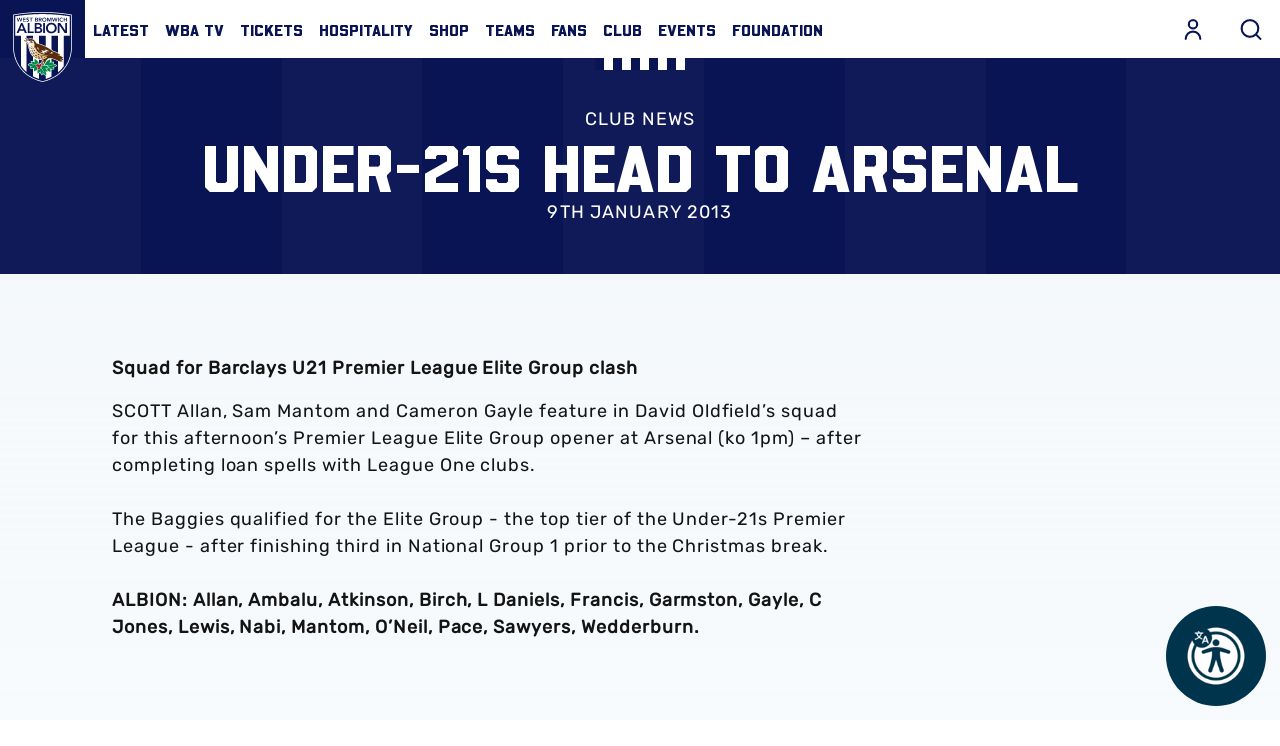

--- FILE ---
content_type: text/html; charset=UTF-8
request_url: https://www.wba.co.uk/news/2013/january/under-21s-head-to-arsenal
body_size: 59675
content:
<!DOCTYPE html>
<html lang="en" dir="ltr" prefix="og: https://ogp.me/ns#">
  <head>
    <meta charset="utf-8" />
<script async="async" src="https://pagead2.googlesyndication.com/tag/js/gpt.js"></script>
<script type="text/javascript">window.ClubcastRegistry = window.ClubcastRegistry || [];</script>
<meta name="apple-itunes-app" content="app-id=1418116854" />
<script type="text/javascript">(function(w,d,s,l,i){w[l]=w[l]||[];var f=d.getElementsByTagName(s)[0],e=d.createElement(s);e.async=true;
e.src='https://api.clubcast.co.uk/analytics/cda.js?id='+i;f.parentNode.insertBefore(e,f);w.cde=w.cde||[];})
(window,document,'script','cda','wba');</script>
<meta name="description" content="Squad for Barclays U21 Premier League Elite Group clash" />
<link rel="canonical" href="https://www.wba.co.uk/news/2013/january/under-21s-head-to-arsenal" />
<meta property="og:url" content="https://www.wba.co.uk/news/2013/january/under-21s-head-to-arsenal" />
<meta property="og:title" content="Under-21s head to Arsenal | West Bromwich Albion" />
<meta property="og:description" content="Squad for Barclays U21 Premier League Elite Group clash" />
<meta name="twitter:card" content="summary_large_image" />
<meta name="twitter:title" content="Under-21s head to Arsenal | West Bromwich Albion" />
<meta name="twitter:description" content="Squad for Barclays U21 Premier League Elite Group clash" />
<meta name="google-site-verification" content="1JxQlIorVv3JbC8XZKB0xvNiwFwL6K5SHmh7pSAKQ64" />
<meta name="msapplication-TileColor" content="#da532c" />
<meta name="theme-color" content="#ffffff" />
<meta name="Generator" content="Drupal 10 (https://www.drupal.org)" />
<meta name="MobileOptimized" content="width" />
<meta name="HandheldFriendly" content="true" />
<meta name="viewport" content="width=device-width, initial-scale=1.0" />
<style type="text/css">#m-ad-slot-17784 { width: 300px; height: 250px; }</style>
<style type="text/css">#m-ad-slot-17783 { width: 300px; height: 250px; }</style>
<style type="text/css">#m-ad-slot-17782 { width: 300px; height: 250px; }</style>
<link rel="manifest" href="/site.webmanifest" />
<link rel="apple-touch-icon" sizes="180x180" href="https://cdn.wba.co.uk/sites/default/files/favicons/apple-touch-icon.png" />
<link rel="icon" type="image/png" sizes="32x32" href="https://cdn.wba.co.uk/sites/default/files/favicons/favicon-32x32.png" />
<link rel="icon" type="image/png" sizes="16x16" href="https://cdn.wba.co.uk/sites/default/files/favicons/favicon-16x16.png" />
<link rel="manifest" href="https://cdn.wba.co.uk/sites/default/files/favicons/site.webmanifest" />
<link rel="mask-icon" href="https://cdn.wba.co.uk/sites/default/files/favicons/safari-pinned-tab.svg" color="#0a1650" />
<link rel="alternate" hreflang="en" href="https://www.wba.co.uk/news/2013/january/under-21s-head-to-arsenal" />
<script>window.addEventListener('cc:onConsent', function(data) {
  if (data.detail.cookie.categories.includes('performance')) {
  (function(w,d,s,l,i){w[l]=w[l]||[];w[l].push({'gtm.start':new Date().getTime(),event:'gtm.js'});var f=d.getElementsByTagName(s)[0];var j=d.createElement(s);var dl=l!='dataLayer'?'&l='+l:'';j.src='https://www.googletagmanager.com/gtm.js?id='+i+dl+'';j.async=true;f.parentNode.insertBefore(j,f);})(window,document,'script','dataLayer','GTM-NWNJFDJ');
  }
});</script>

    <title>Under-21s head to Arsenal | West Bromwich Albion</title>
    <link rel="stylesheet" media="all" href="/sites/default/files/css/css_cjHaLnCdGct76AXzoqsDADCiZ6Xlg--O0t1bnDCWAbE.css?delta=0&amp;language=en&amp;theme=westbrom&amp;include=[base64]" />
<link rel="stylesheet" media="all" href="/sites/default/files/css/css_DhpXHqt7XKgVkig2iws0_c0pAYAmc-306w_EN9ng2YA.css?delta=1&amp;language=en&amp;theme=westbrom&amp;include=[base64]" />
<link rel="stylesheet" media="all" href="https://use.typekit.net/ede4veh.css" />
<link rel="stylesheet" media="all" href="/themes/custom/westbrom/css/style.ba1559189a42d0ea5414.css?t8yjny" />
<link rel="stylesheet" media="all" href="/themes/custom/westbrom/css/mega_navigation.b57d2165b86fd7e18764.css?t8yjny" />
<link rel="stylesheet" media="all" href="/themes/custom/westbrom/css/global.724e475e84ab578531a5.css?t8yjny" />
<link rel="stylesheet" media="all" href="/themes/custom/westbrom/css/node_article.6de0657221d73cb1e2c2.css?t8yjny" />
<link rel="stylesheet" media="all" href="/themes/custom/clubcast/css/node_article_full.31d6cfe0d16ae931b73c.css?t8yjny" />
<link rel="stylesheet" media="all" href="/themes/custom/westbrom/css/textarea.dc18b3eec93f91b32904.css?t8yjny" />
<link rel="stylesheet" media="all" href="/themes/custom/westbrom/css/cookie_consent.d6fe87f221f48bc6acbb.css?t8yjny" />
<link rel="stylesheet" media="all" href="/themes/custom/westbrom/css/inline_nav.8b8313500f6be15fbbf0.css?t8yjny" />
<link rel="stylesheet" media="all" href="/sites/default/files/css/css_Rnp84YBon0h0vNvw1IKznU2X1Au1_6pcEn79DADKKJY.css?delta=11&amp;language=en&amp;theme=westbrom&amp;include=[base64]" />

    
  </head>
  <body class="path-node page-node-type-article">
        <a href="#main-content" class="visually-hidden focusable skip-link">
      Skip to main content
    </a>
    
      <div class="dialog-off-canvas-main-canvas" data-off-canvas-main-canvas>
    <div class="layout-container">
            <header role="banner" class="m-header m-header--article">
      <div class="m-header__inner">
                          <div class="m-header__main">
          <div class="m-header__nav">
              <div class="m-header__logo">
                          <svg class="m-header__logo-img" viewBox="0 0 586.28 700.66" xml:space="preserve" xmlns="http://www.w3.org/2000/svg" xmlns:xlink="http://www.w3.org/1999/xlink" data-recite-skip="true">
                <path d="m11.383 23.947-11.383 2.185v342.2c0 2.637 0.071 66.31 35.783 139.4 20.973 42.931 49.937 80.153 86.128 110.62 45 37.896 101.22 65.297 167.07 81.422l1.332 0.328c0.07 0.019 2.344 0.56 2.344 0.56l3.019-0.479 1.634-0.408c65.866-16.125 122.07-43.526 167.07-81.422 36.175-30.474 65.174-67.687 86.129-110.62 35.623-72.934 35.783-136.78 35.766-139.47v-342.13l-11.365-2.185c-1.28-0.239-127.79-23.947-281.76-23.947-153.88 0-280.51 23.708-281.77 23.947" fill="#fff"></path>
                <path d="m573.51 31.237c-1.243-0.231-126.19-23.823-280.35-23.823-154.18 0-279.14 23.592-280.39 23.823l-5.346 1.03v336.06c-0.018 2.583 0.089 64.676 35.02 136.14 20.529 41.999 48.854 78.403 84.246 108.19 44.129 37.168 99.323 64.054 164.07 79.904l1.332 0.319 0.853 0.205 1.261-0.205 1.35-0.319c64.747-15.85 119.94-42.735 164.05-79.904 35.375-29.79 63.734-66.195 84.246-108.19 34.913-71.469 35.02-133.57 35.02-136.17v-278.31-57.724" fill="#091453"></path>
                <path d="m450.99 602.46c-0.87 0.728-1.775 1.438-2.663 2.167v-366.68h-64.783v408.58c-17.794 8.933-36.725 16.711-56.81 23.272v-431.85h-69.56v431.04c-20.688-6.891-40.17-15.042-58.407-24.462v-406.58h-64.783v363.39c-21.825-18.584-40.809-39.806-56.792-63.424v-299.97h-56.4v-194.56c25.59-4.457 138.04-22.598 272.36-22.598 134.29 0 246.77 18.149 272.34 22.598v194.56h-58.78v303.46c-15.788 22.686-34.434 43.117-55.727 61.053" fill="#fff"></path>
                <path d="m77.978 110.44h15.734l44.005 100.57h-20.777l-9.537-23.006h-44.29l-9.234 23.006h-20.351m67.535-38.349-15.734-40.907-16.018 40.907h31.752z" fill="#091453"></path>
                <polyline points="144.78 110.44 162.97 110.44 162.97 194.82 206.39 194.82 206.39 211.01 144.78 211.01" fill="#091453"></polyline>
                <path d="m215.34 110.44h39.814c15.45 0 31.326 6.961 31.326 25.288 0 11.365-7.228 18.886-17.759 22.011v0.284c12.84 1.421 22.092 11.366 22.092 24.294 0 21.869-19.357 28.688-38.678 28.688h-36.796m18.185-59.658h16.587c12.129 0 18.185-5.115 18.185-12.635 0-8.667-6.056-12.928-19.766-12.928h-15.006v25.563zm0 44.316h16.729c9.377 0 22.357-1.554 22.357-14.766 0-10.513-6.907-14.207-21.629-14.207h-17.457v28.973z" fill="#091453"></path>
                <rect x="299.74" y="110.44" width="18.185" height="100.57" fill="#091453"></rect>
                <path d="m381.56 107.88c31.895-0.568 54.412 20.458 54.412 52.698 0 31.396-22.518 52.414-54.412 52.982-31.45 0-53.968-21.017-53.968-52.414 0-32.24 22.517-53.266 53.968-53.266m0.142 89.484c21.221 0 35.215-15.902 35.215-37.354 0-20.023-13.994-35.935-35.215-35.935-21.062 0-35.056 15.912-35.056 35.935 1e-3 21.452 13.995 37.354 35.056 37.354z" fill="#091453"></path>
                <polyline points="446.06 110.44 470.15 110.44 519.65 185.16 519.93 185.44 519.65 185.44 519.93 185.16 519.93 110.44 538.12 110.44 538.12 211.01 515.03 211.01 464.52 133.88 464.24 133.88 464.24 211.01 446.06 211.01" fill="#091453"></polyline>
                <polyline points="35.339 56.667 43.171 56.667 50.7 85.134 50.825 85.134 59.828 56.667 66.86 56.667 75.704 85.134 75.811 85.134 83.695 56.667 90.959 56.667 79.274 96.18 72.472 96.18 63.167 66.097 63.06 66.097 53.772 96.18 47.202 96.18" fill="#091453"></polyline>
                <polyline points="96.854 56.667 123.44 56.667 123.44 63.025 103.99 63.025 103.99 72.739 122.43 72.739 122.43 79.096 103.99 79.096 103.99 89.822 124.47 89.822 124.47 96.18 96.854 96.18" fill="#091453"></polyline>
                <path d="m152.58 65.147c-1.527-2.122-4.244-3.117-7.032-3.117-3.286 0-6.571 1.447-6.571 5.07 0 7.929 19.055 3.4 19.055 17.474 0 8.479-6.801 12.608-14.686 12.608-4.99 0-9.856-1.5-13.159-5.354l5.399-5.132c1.758 2.62 4.759 4.12 7.938 4.12 3.285 0 7.014-1.776 7.014-5.408 0-8.648-19.037-3.685-19.037-17.803 0-8.151 7.37-11.951 14.792-11.951 4.209 0 8.4 1.172 11.508 4.084" fill="#091453"></path>
                <polyline points="175.1 63.025 162.79 63.025 162.79 56.667 194.54 56.667 194.54 63.025 182.24 63.025 182.24 96.18 175.1 96.18" fill="#091453"></polyline>
                <path d="m219.03 56.667h15.663c6.056 0 12.289 2.735 12.289 9.936 0 4.466-2.823 7.423-6.979 8.648v0.116c5.062 0.55 8.685 4.457 8.685 9.545 0 8.595-7.601 11.268-15.201 11.268h-14.456m7.156-23.441h6.518c4.759 0 7.139-2.007 7.139-4.963 0-3.41-2.38-5.079-7.778-5.079h-5.878v10.042h-1e-3zm0 17.421h6.57c3.676 0 8.791-0.622 8.791-5.807 0-4.129-2.735-5.585-8.507-5.585h-6.854v11.392z" fill="#091453"></path>
                <path d="m256.34 56.667h13.94c7.726 0 14.971 2.451 14.971 11.33 0 5.692-3.339 9.874-9.288 10.717l10.655 17.465h-8.612l-9.306-16.746h-5.221v16.747h-7.14m12.698-22.766c4.031 0 8.737-0.337 8.737-5.479 0-4.688-4.422-5.239-8.115-5.239h-6.18v10.717h5.558v1e-3z" fill="#091453"></path>
                <path d="m311.11 55.655c12.537-0.222 21.381 8.044 21.381 20.715 0 12.333-8.844 20.591-21.381 20.813-12.36 0-21.204-8.257-21.204-20.591 0-12.67 8.844-20.937 21.204-20.937m0.053 35.162c8.347 0 13.852-6.242 13.852-14.668 0-7.876-5.505-14.118-13.852-14.118-8.275 0-13.763 6.242-13.763 14.118 0 8.426 5.488 14.668 13.763 14.668z" fill="#091453"></path>
                <polyline points="339.19 56.667 350.07 56.667 360.78 84.353 371.61 56.667 382.39 56.667 382.39 96.18 375.57 96.18 375.57 63.362 375.47 63.362 363.27 96.18 358.28 96.18 346.1 63.362 345.99 63.362 345.99 96.18 339.19 96.18" fill="#091453"></polyline>
                <polyline points="388.45 56.667 396.28 56.667 403.81 85.134 403.93 85.134 412.94 56.667 419.97 56.667 428.81 85.134 428.94 85.134 436.82 56.667 444.07 56.667 432.38 96.18 425.6 96.18 416.29 66.097 416.17 66.097 406.86 96.18 400.29 96.18" fill="#091453"></polyline>
                <rect x="449.52" y="56.667" width="7.139" height="39.512" fill="#091453"></rect>
                <path d="m492.99 65.928c-2.948-3.063-5.665-3.898-8.436-3.898-8.293 0-13.78 6.242-13.78 14.118 0 8.426 5.487 14.668 13.78 14.668 3.232 0 6.34-1.447 9.004-4.795l5.896 4.138c-3.623 4.901-9.074 7.023-14.971 7.023-12.342 0-21.203-8.257-21.203-20.591 0-12.67 8.861-20.937 21.203-20.937 5.452 0 10.104 1.731 14.065 6.26" fill="#091453"></path>
                <polyline points="505.71 56.667 512.85 56.667 512.85 72.401 531.62 72.401 531.62 56.667 538.76 56.667 538.76 96.18 531.62 96.18 531.62 78.768 512.85 78.768 512.85 96.18 505.71 96.18" fill="#091453"></polyline>
                <path d="m411.92 573.78-0.23-1.199c-0.782-3.054-3.712-11.942-8.347-17.599 12.04-1.776 26.709-6.153 33.475-16.329l1.687-2.531-1.811-2.424c-7.548-9.927-22.855-13.887-34.878-15.459 4.475-5.994 6.322-13.417 6.57-14.473l1.297-5.967s-3.48 0.888-6.482 0.853c-0.55 0.08-2.415 9e-3 -3.693-0.098-5.47-0.728-12.84-0.027-14.277 0.115-4.849 0.479-9.075 1.696-12.733 3.179 1.367-4.59 2.113-9.252 2.113-12.431 0-0.56-0.018-1.065-0.054-1.519-0.337-3.773-4.244-16.187-4.954-18.38l-1.385-2.548c4.386-0.036 11.063 0.391 19.587 2.371 1.989 0.604 29.195 8.95 58.55 22.882 1.101 0.586 31.681 16.338 54.057 3.765 0 0 2.842-2.388 3.907-5.052l-16.676-8.675s11.473 1.474 18.683-1.323c-2.807-12.146-12.147-16.551-12.147-16.551 7.477 0.933 12.147-1.731 12.147-1.731-0.675-1.874-2.007-4.413-2.007-4.413-0.462-0.56-7.299-13.035-28.857-22.189 0.391-0.648 0.586-1.35 0.71-2.104-0.035 0.258-0.089 0.63-0.089 0.63 0.195-0.533 0.408-1.163 0.408-1.98 0-3.685-4.511-13.603-37.292-28.981l-0.178-0.098-0.195-0.089c-0.906-0.4-21.825-9.785-37.612-13.541-9.146-7.476-77.711-61.693-163.96-79.549-3.428-4.884-13.23-18.7-18.221-24.081-1.811-2.388-18.273-23.175-43.65-22.837-0.391-9e-3 -12.146-0.018-23.068 5.283-2.806 0.106-5.203-1.278-5.239-1.288-13.336-7.423-23.601-12.564-23.707-12.608l-0.533-0.284-0.568-0.249c-5.31-1.27-7.654 1.936-8.222 2.913-2.007 3.365-0.444 6.251 0.124 7.343l0.036 0.027c1.279 2.495 5.896 8.702 10.211 14.295-9.128-0.702-14.1-0.373-16.924 0.409l0.036-0.036c-0.071 0.018-0.124 0.053-0.213 0.071-0.036 9e-3 -0.071 0.018-0.107 0.036-3.072 0.71-4.439 2.69-4.955 3.854-0.426 0.95-0.586 1.874-0.586 2.726 0 1.962 0.853 3.543 1.19 4.102l-0.125-0.222c0.444 0.808 1.794 3.285 9.607 6.846 8.151 3.756 21.15 11.596 22.305 12.289 6.233 4.289 12.04 22.465 14.242 32.924l0.036 0.231c5.345 20.893 10.566 37.124 11.863 41.546 5.238 17.554 16.657 50.931 48.356 73.893l-0.392 10.185c-0.124 3.063-0.515 11.587-0.888 14.251-0.142 0.906-0.195 2.033-0.195 3.303 0 2.948 0.409 6.713 1.208 10.46-3.215-1.554-6.926-2.886-11.17-3.587-0.284-0.053-7.796-1.341-13.301-0.879-1.296 0.026-2.859-9e-3 -3.286-0.089-2.433-0.195-6.18-2.211-6.18-2.211l0.675 6.917c0.178 1.083 1.456 8.684 5.328 14.926-11.277 0.941-25.714 4.076-33.333 13.639l-1.741 2.202 1.35 2.486c5.754 10.717 19.179 15.822 30.012 18.229-4.653 5.417-7.157 12.298-7.512 13.31l-1.492 4.946s4.173 0.231 6.677 0.71c0.479 0 1.421 0.204 2.682 0.461 5.31 1.403 12.928 1.438 13.248 1.438 4.866 0.054 9.607-0.808 13.354-2.006-0.142 1.065-0.23 2.122-0.23 3.17 0 2.69 0.391 5.256 0.71 7.361l0.391 3.303c-0.089 2.824-0.657 11.02-1.154 13.932l0.23 8.95 5.452-4.937c1.474-1.199 7.086-3.392 11.454-4.724 8.116-2.602 14.012-5.976 18.54-9.758-0.816 3.925-1.385 8.107-1.385 12.76 0 2.628 0.142 5.372 0.479 8.249 0.461 3.117 0.781 6.846 0.781 9.43 0 1.19-0.071 2.131-0.231 2.664l-0.905 8.941 7.423-4.227c2.664-1.785 10.122-6.704 12.537-7.903 2.788-1.376 7.264-4.724 11.152-8.764 0.533 3.481 1.51 7.228 3.356 11.063 0.125 0.249 3.321 7.042 6.891 11.224 0.746 0.994 1.599 2.255 1.775 2.655 1.421 2.557 2.593 5.86 2.593 5.86l4.352-4.022c0.834-0.746 6.57-6.207 9.589-12.973 7.264 8.586 18.221 18.487 30.669 19.162l2.717 0.151 1.262-2.433c2.237-4.155 3.107-8.728 3.107-13.363 0-7.494-2.326-15.094-4.919-21.363 7.228 0.71 14.562-1.101 15.609-1.385l7.086-1.953s1.847 0.364 1.474-9e-3c2.38 1.11 2.255 1.021 4.884 1.971 3.8 1.243 10.068 3.711 11.773 5.15l6.926 4.2 0.089-7.849c-0.248-2.824-0.87-10.407-0.87-13.736v-0.639c0.018-0.151 0.018-0.32 0.018-0.488 0-3.09-0.977-8.222-2.858-13.266 3.711 1.252 7.955 2.202 12.75 2.415 0.319 0.018 8.507 0.409 14.242-0.675 1.438-0.204 2.061-0.399 2.558-0.355-2e-3 -3e-3 4.188-0.571 7.421-0.225m-151.23-57.43c-2.983-11.028-8.524-31.566-34.274-45.195l-0.212-0.088c-3.854-1.793-8.737-4.582-9.927-5.967l-5.363-6.287c15.29 10.611 35.108 18.815 60.965 21.861 3.303 0.577 13.993 2.433 22.979 3.738-6.553 6.304-16.729 16.906-25.217 29.337l-1.883 2.744c-2.273 0.302-4.422 1.074-6.375 2.22-0.232-0.738-0.48-1.511-0.693-2.363zm26.78 16c-0.302-3.436-1.616-6.588-3.623-9.172 1.634-1.51 9.004-8.302 16.817-15.112-2.646 7.689-5.594 15.929-7.601 20.271l-1.634 3.543c-1.438 0.23-2.77 0.381-3.959 0.47zm74.816-62.492c-2.558 4.093-6.624 6.242-6.713 6.287-8.896 3.8-15.733 8.391-21.026 13.239 2.061-3.099 4.085-5.887 5.985-8.151 0 0 3.445-3.738 4.244-4.396 2.45-2.495 10.246-9.065 16.817-9.376l0.373-9e-3 0.391-0.071c0.035-9e-3 0.781-0.143 2.148-0.249l-2.219 2.726z" fill="#fff"></path>
                <path d="m157.48 308.56c30.882 10.682 4.901-7.787 4.919-7.29 10.407 8.524-4.919 7.29-4.919 7.29" fill="#fff"></path>
                <path d="m157.48 308.56c30.882 10.682 4.901-7.787 4.919-7.29 10.407 8.524-4.919 7.29-4.919 7.29z" fill="none" stroke="#fff" stroke-width="6.6301"></path>
                <path d="m170.52 299.07s-0.444-6.57 6.819-7.272c7.263-0.701 11.632 4.218 12.963 6.588 1.332 2.397 2.948 6.89 3.676 9.723 0 0 1.101 2.983-1.652 1.607-2.734-1.385-6.375-3.658-14.935-4.218-6.552-0.426-6.871-6.428-6.871-6.428" fill="#fff"></path>
                <path d="m170.52 299.07s-0.444-6.57 6.819-7.272c7.263-0.701 11.632 4.218 12.963 6.588 1.332 2.397 2.948 6.89 3.676 9.723 0 0 1.101 2.983-1.652 1.607-2.734-1.385-6.375-3.658-14.935-4.218-6.552-0.426-6.871-6.428-6.871-6.428z" fill="none" stroke="#fff" stroke-width="6.6301"></path>
                <path d="m179.77 298.29c0.071 1.385-0.923 2.575-2.237 2.637-1.296 0.062-2.415-1.021-2.504-2.397-0.053-1.394 0.923-2.575 2.237-2.637 1.314-0.072 2.433 1.011 2.504 2.397" fill="#fff"></path>
                <path d="m179.77 298.29c0.071 1.385-0.923 2.575-2.237 2.637-1.296 0.062-2.415-1.021-2.504-2.397-0.053-1.394 0.923-2.575 2.237-2.637 1.314-0.072 2.433 1.011 2.504 2.397z" fill="none" stroke="#fff" stroke-width="6.6301"></path>
                <path d="m356.89 409.53c33.705 5.079 22.748-10.158 22.518-10.38 17.74 4.307 19.285 11.659 19.517 11.872-21.685 8.764-42.035-1.492-42.035-1.492" fill="#fff"></path>
                <path d="m356.89 409.53c33.705 5.079 22.748-10.158 22.518-10.38 17.74 4.307 19.285 11.659 19.517 11.872-21.685 8.764-42.035-1.492-42.035-1.492z" fill="none" stroke="#fff" stroke-width="6.6301"></path>
                <path d="m188.9 343.22c1.296 3.028 1.314 5.878 0.071 6.384-1.243 0.515-3.286-1.527-4.582-4.537-1.278-3.028-1.314-5.878-0.071-6.393 1.244-0.506 3.304 1.528 4.582 4.546" fill="#fff"></path>
                <path d="m188.9 343.22c1.296 3.028 1.314 5.878 0.071 6.384-1.243 0.515-3.286-1.527-4.582-4.537-1.278-3.028-1.314-5.878-0.071-6.393 1.244-0.506 3.304 1.528 4.582 4.546z" fill="none" stroke="#fff" stroke-width="6.6301"></path>
                <path d="m200.35 362.4c2.237 3.135 3.037 6.349 1.794 7.192-1.226 0.844-4.049-1.012-6.269-4.138-2.238-3.125-3.037-6.349-1.812-7.192 1.244-0.843 4.049 1.013 6.287 4.138" fill="#fff"></path>
                <path d="m200.35 362.4c2.237 3.135 3.037 6.349 1.794 7.192-1.226 0.844-4.049-1.012-6.269-4.138-2.238-3.125-3.037-6.349-1.812-7.192 1.244-0.843 4.049 1.013 6.287 4.138z" fill="none" stroke="#fff" stroke-width="6.6301"></path>
                <path d="m214.74 382.66c3.072 4.129 4.297 8.346 2.771 9.43-1.51 1.065-5.222-1.403-8.258-5.532-3.055-4.12-4.28-8.347-2.771-9.421 1.528-1.074 5.221 1.403 8.258 5.523" fill="#fff"></path>
                <path d="m214.74 382.66c3.072 4.129 4.297 8.346 2.771 9.43-1.51 1.065-5.222-1.403-8.258-5.532-3.055-4.12-4.28-8.347-2.771-9.421 1.528-1.074 5.221 1.403 8.258 5.523z" fill="none" stroke="#fff" stroke-width="6.6301"></path>
                <path d="m232.23 404.16c3.054 4.12 4.297 8.329 2.77 9.403-1.509 1.074-5.221-1.385-8.257-5.514-3.055-4.129-4.298-8.355-2.771-9.421 1.527-1.075 5.22 1.394 8.258 5.532" fill="#fff"></path>
                <path d="m232.23 404.16c3.054 4.12 4.297 8.329 2.77 9.403-1.509 1.074-5.221-1.385-8.257-5.514-3.055-4.129-4.298-8.355-2.771-9.421 1.527-1.075 5.22 1.394 8.258 5.532z" fill="none" stroke="#fff" stroke-width="6.6301"></path>
                <path d="m258.78 447.76c5.558 2.788 9.234 6.677 8.187 8.64-1.03 1.962-6.376 1.288-11.934-1.527-5.559-2.814-9.217-6.686-8.187-8.648 1.048-1.972 6.393-1.279 11.934 1.535" fill="#fff"></path>
                <path d="m258.78 447.76c5.558 2.788 9.234 6.677 8.187 8.64-1.03 1.962-6.376 1.288-11.934-1.527-5.559-2.814-9.217-6.686-8.187-8.648 1.048-1.972 6.393-1.279 11.934 1.535z" fill="none" stroke="#fff" stroke-width="6.6301"></path>
                <path d="m255.53 422.56c4.901 3.81 7.725 8.32 6.304 10.042-1.42 1.731-6.517 0.036-11.4-3.782-4.901-3.81-7.725-8.311-6.305-10.042 1.403-1.723 6.518-0.045 11.401 3.782" fill="#fff"></path>
                <path d="m255.53 422.56c4.901 3.81 7.725 8.32 6.304 10.042-1.42 1.731-6.517 0.036-11.4-3.782-4.901-3.81-7.725-8.311-6.305-10.042 1.403-1.723 6.518-0.045 11.401 3.782z" fill="none" stroke="#fff" stroke-width="6.6301"></path>
                <path d="m283.78 438c5.451 2.966 9.021 6.917 7.938 8.862-1.101 1.936-6.429 1.11-11.898-1.838-5.487-2.965-9.039-6.935-7.938-8.861 1.083-1.945 6.411-1.111 11.898 1.837" fill="#fff"></path>
                <path d="m283.78 438c5.451 2.966 9.021 6.917 7.938 8.862-1.101 1.936-6.429 1.11-11.898-1.838-5.487-2.965-9.039-6.935-7.938-8.861 1.083-1.945 6.411-1.111 11.898 1.837z" fill="none" stroke="#fff" stroke-width="6.6301"></path>
                <defs>
                    <path id="wba-b" d="m165.74 377.91s16.782 98.08 126.12 98.568c26.833 0.116 25.412-3.179 25.412-3.179l2.113-0.852s15.805-5.949 16.036-6.784c0.23-0.826 9.979-11.108 9.979-11.108l38.074-26.656-81.209-7.645-40.951-16.391-18.859-20.537-8.382-15.166-4.476-15.787-9.909-48.792-20.031-20.041-17.066-2.974-24.347 2.309-8.293-4.742-27.117-13.328 18.185 23.29-31.291-1.723 29.71 16.942 9.003 12.227"></path>
                </defs>
                <clipPath id="wba-a">
                    <use width="586.27802" height="700.659" xlink:href="#wba-b"></use>
                </clipPath>
                <g clip-path="url(#wba-a)">
                    <image transform="matrix(.24 0 0 .24 36.218 169.52)" width="1755" height="1677" xlink:href="[data-uri] EAMCAwYAADGWAAA5AQAARIr/2wCEABALCwsMCxAMDBAXDw0PFxsUEBAUGx8XFxcXFx8eFxoaGhoX Hh4jJSclIx4vLzMzLy9AQEBAQEBAQEBAQEBAQEABEQ8PERMRFRISFRQRFBEUGhQWFhQaJhoaHBoa JjAjHh4eHiMwKy4nJycuKzU1MDA1NUBAP0BAQEBAQEBAQEBAQP/CABEIBpMG3gMBIgACEQEDEQH/ xACvAAEBAAMBAQAAAAAAAAAAAAAAAQMEBQIHAQEBAQEBAAAAAAAAAAAAAAAAAQMCBBAAAgEEAQQD AQEAAwEAAAAAAQIDAGARBHBQEhMFMEAhMSAQkKAiEQABAgQFBAICAgIABwAAAAABEQIAcCExQVFh EiJgcZEDgdFQUkCxMKEQILAyQmKCEgABBAAEBQQCAwEAAAAAAAABAGARIVBRcSIxYYECUjBAcEEg EqCRYqH/2gAMAwEAAhEDEQAAAPoAAAAAAAAAAAAAAAAAAAAAAAAAAAAAAAAAAAAAAAAAAAAAAAAA AAAAAAAAAAAAAAAAAAAAAAAAAAAAAAAAAAAAAAAAAAAAAAAAAAAAAAAAAAAAAAAAAAAAAAAAAAAA AAAAAAAAAAAAAAAAAAAAAAAAAAAAAAAAAAAAAAAAAAAAAAAAAAAAAAAAAAAAAAAAAAAAAAAAAAAA AAAAAAAAAAAAAAAAAAAAAAAAAAAAAAAAAAAAAAAAAAAAAAAAAAAAAICoKlAAAAAAAAAAAAAAAAAA AAAAAAAAAAAAAAAAAAAAAAAAAAAAAAAAAAAAAAAAAAAAAAAAAAAAAAAAAAAAAAAAAAAAAAAAAAAA AAAAAAAAAAAABAAABYKgoAAAAAAAAAAAAAAAAAAAAAAAAAAAAAAAAAAAAAAAAAAAAAAAAAAAAAAA AAAAAAAAAAAAAAAAAAAAAAAAAAAAAAAAAAAAAAAAAAAAAAAAEAAAAIAIPSKqUAAAAAAAAAAAAAAA AAAAAAAAAAAAAAAAAAAAAAAAAAAAAAAAAAAAAAAAAAAAAAAAAAAAAAAAAAAAAAAAAAAAAAAAAAAA AAAAAAAAAAgAAAAhLAAFWC3yT0iqAAAAAAAAAAAAAAAAAAAAAAAAAAAAAAAAAAAAAAAAAAAAAAAA AAAAAAAAAAAAAAAAAAAAAAAAAAAAAAAAAAAAAAAAAAAAAAAAABLAAAAAIQAAUBACLfKvbzUqWgAA AAAAAAAAAAAAAAAAAAAAAAAAAAAAAAAAAAAAAAAAAAAAAAAAAAAAAAAAAAAAAAAAAAAAAAAAAAAA AAAAAAAAAAAAAAAAIAAAAIEAAUASAAAIB68j3cdr282ygAAAAAAAAAAAAAAAAAAAAAAAAAAAAAAA AAAAAAAAAAAAAAAAAAAAAAAAAAAAAAAAAAAAAAAAAAAAAAAAAAAAAAAAAAAAEAAAAAhLAAFASwCA EsAgFgFg9escszMfqz0KAAAAAAAAAAAAAAAAAAAAAAAAAAAAAAAAAAAAAAAAAAAAAAAAAAAAAAAA AAAAAAAAAAAAAAAAAAAAAAAAAAAAAAAAAQAAAAgCABQAiCggBACUQACIBA9esas1werMrz66gAAA AAAAAAAAAAAAAAAAAAAAAAAAAAAAAAAAAAAAAAAAAAAAAAAAAAAAAAAAAAAAAAAAAAAAAAAAAAAA AAAAAAAEAAAAEJYAAoCWQAAIBAKgACQIAAQQshm9a7pssOTqehYAAAAAAAAAAAAAAAAAAAAAAAAA AAAAAAAAAAAAAAAAAAAAAAAAAAAAAAAAAAAAAAAAAAAAAAAAAAAAAAAAAAlgAAAEAIAAKAgBACWA QCwAQgJYACQCpYJZAHrJhVs3Vyd85nn11AAAAAAAAAAAAAAAAAAAAAAAAAAAAAAAAAAAAAAAAAAA AAAAAAAAAAAAAAAAAAAAAAAAAAAAAAAAAAAAAAIAAAAIEAAUASAAAIAJUsAAiAgAEIBYIgAEslAe vA2Pepe+dtgy9z0LAAAAAAAAAAAAAAAAAAAAAAAAAAAAAAAAAAAAAAAAAAAAAAAAAAAAAAAAAAAA AAAAAAAAAAAAAAAAABAAAAAISwABQEAIASwCAWACEsEsAAIJUsBIAAglEAIIEXJm1XU3bpZu+c7z 675AAAAAAAAAAAAAAAAAAAAAAAAAAAAAAAAAAAAAAAAAAAAAAAAAAAAAAAAAAAAAAAAAAAAAAAAA AAQAAAAgCABQAiCggBACVLAAIgEABLIBUIQABAJUBLIASxQiAZMQ28nP96c7zXzac+hYAAAAAAAA AAAAAAAAAAAAAAAAAAAAAAAAAAAAAAAAAAAAAAAAAAAAAAAAAAAAAAAAAAAAAAABAAAABCWAAKAl gEACAQCoAAkCAAEEogEQACEoEAhALBCWAgJKARGbPpTudK8/Y042Hn1pyAAAAAAAAAAAAAAAAAAA AAAAAAAAAAAAAAAAAAAAAAAAAAAAAAAAAAAAAAAAAAAAAAAAAAlgAAAEAIAKAEQUEAIAQIoAQgJY ACQCpYJZAAgEqWAkAJYoQgICWSgQRAqWRc2CWdDLysmvPRa2xrxRYAAAAAAAAAAAAAAAAAAAAAAA AAAAAAAAAAAAAAAAAAAAAAAAAAAAAAAAAAAAAAAAAABAAAABAgACgCQAABABKlgAEQEAAhALBEAA lkoEAhAKhAgBBLAJZCWASwCAJCwuzs8xpz13M2tc9lLpyAAAAAAAAAAAAAAAAAAAAAAAAAAAAAAA AAAAAAAAAAAAAAAAAAAAAAAAAAAAAAAAIAAAABCAACgIAQAlgEAsAEJYJYAAQSpYCQABBKIAQQIo QlglglkoEEIKJAgAlkCKJAF2dRXVycXNtn1GtsbcUWAAAAAAAAAAAAAAAAAAAAAAAAAAAAAAAAAA AAAAAAAAAAAAAAAAAAAAAAAAAAIAAAAQBAAoARAAAQASpYABEBAAJZAKhCAAlgEqAlkAJYoRAQSo AkCASoCWARAqWQgCKJAkPXkbm3x2vHccvb342UunAAAAAAAAAAAAAAAAAAAAAAAAAAAAAAAAAAAA AAAAAAAAAAAAAAAAAAAAAAEAAAAEJYAAoCWAQAIBAKgACQIAAQSiARAAISgQEEAsEJYCAkoCEJYB LAQCWQCwRAISoCEJYoAHvb0XXPYycPY3z6jXz7cUWAAAAAAAAAAAAAAAAAAAAAAAAAAAAAAAAAAA AAAAAAAAAAAAAAAAAAAJYAAABAEACgBEFBACAECKAEICAAJAKlglkACASpYCQAlihCAhCWKIBECp ZCWACEqWQlgCwRAQRAoAAAD34JvbfGbcdxzNvbPYS6cgAAAAAAAAAAAAAAAAAAAAAAAAAAAAAAAA AAAAAAAAAAAAAAAAAAAQAAAAQIAAoAkAAAQASpYACQBAAIQCwRAAJZKBAIQCoQIAQSwCWQlgEsAg CQCoRAJZKlglkCKAAAAAAABk29B1z2ffE2d8+kwZtuKLAAAAAAAAAAAAAAAAAAAAAAAAAAAAAAAA AAAAAAAAAAAAAAAAEsAAAAAhAABQEAIASwCAWACEsEsAAIJUsBIAAglEAIIEUISwSwSyUCCEFEgQ ASyBFEgCCWAghBQAAAAAAAAAGXETobXFu3Hbc7b3zzDvkAAAAAAAAAAAAAAAAAAAAAAAAAAAAAAA AAAAAAAAAAAAAABAAAACAIAFACIAACACVLAAIgIABLIBYIQAEsAlQEsgBLFCICCVASyBAJUBLAIg VLIQBFEgSAWAAAAAAAAAAAAAAy7fPd89r1xNrbPosObbMKAAAAAAAAAAAAAAAAAAAAAAAAAAAAAA AAAAAAAAAAAAEAAAAAhLAAFASwCABAIBUABLIEAAIJRAIgAEJQICCAWCEsBASUBCEASUCASyAWCI BCVAQhLFAAAAAAAAAAAAAAAAZsJOjs8X1tx2nP2988o75AAAAAAAAAAAAAAAAAAAAAAAAAAAAAAA AAAAAAAAASwAAACAIAFACIKCAEAJRAAIQEAASAVASyABAJUsBIASxQhAQhLFEAiBUshLAIgVLISw BYIgIIgUAAAAAAAAAAAAAAAAAADPt813z27xdvfPfY8muYUAAAAAAAAAAAAAAAAAAAAAAAAAAAAA AAAAAAABAAAABAgACgCQAABABKlgAJAEAAhALBEAAlkoEAhAKhAgIBLAJZCWASwEAJALBEAlkqWC WQIoAAAAAAAAAAAAAAAAAAAAADPgWdLZ4nvbPstDb24yDvkAAAAAAAAAAAAAAAAAAAAAAAAAAAAA AAAABLAAAAAIQAAUBACAEsAgFgAhLBLAASAVLBLIAAglEAIIEUISwSwSyUCCIFSyBABCBFEgCCWA ghBQAAAAAAAAAAAAAAAAAAAAAAAANjb5jTjt3jbe2e88e9uAAAAAAAAAAAAAAAAAAAAAAAAAAAAA AAAEAAAAIAgAUAIgAAIAJUsAAiAgAEsgFghAASwCVASyAEFCICCWASyBAJUBACIFQhAEUSBIBYAA AAAAAAAAAAAAAAAAAAAAAAAAABs6yzqZ+Jk2z7DS2t8/Y6gAAAAAAAAAAAAAAAAAAAAAAAAAAAAg AAAAEJYAAoCWAQAIBAKgAJZAgABBKICQAAhKBAQQCwQlglgJKAhCAJKBAJZALBEAhKgIQligAAAA AAAAAAAAAAAAAAAAAAAAAAAAALBtbfKacdu8fc3z3Hn1rwAAAAAAAAAAAAAAAAAAAAAAAAAAlgAA AEAQAKAEQUEAIASiAAQgIACWQCoCWQAIBKlgJACWKEICEIKIBECpZCWARAqWQlgCwRCQBAoAAAAA AAAAAAAAAAAAAAAAAAAAAAAAAAAF2dVZ1s3Dy759dp7W2fodQAAAAAAAAAAAAAAAAAAAAAACAAAA CBAAFASyAAAIAJUAASAIABCAWCIABLJQIBCAWCBAQCWASyEsAlgIASAWCIBLJUsEsgRQAAAAAAAA AAAAAAAAAAAAAAAAAAAAAAAAAAAFg29vkteO45O3tntjXgAAAAAAAAAAAAAAAAAAABLAAAAAIQAA UBACAEsAgFgAhLBLAASAVLBLIAAglSwAggRQhASwSyUCCIFSyBABCBFEgCCWAghBQAAAAAAAAAAA AAAAAAAAAAAAAAAAAAAAAAAAAAG/qdfXOj14gAAAAAAAAAAAAAAAAAAAIAAAAQBAAoAkAAAQASpY ABEBAAJZALBCAAlihCAlkAIKEQEEsAlkCASoCAEQKhCAIokJZAigAAAAAAAAAAAAAAAAAAAAAAAA AAAAAAAAAAAAACm9u+Pfs84acgAAAAAAAAAAAAAAAAAACAAAAAQlgACgJYBACWAQCwACWQIAAQSi AkAAISiAEEAsEJYJYCSgIQgCSgQCWQCwkAISoCEJYoAAAAAAAAAAAAAAAAAAAAAAAAAAAAAAAAAA AAADa1erpxnHswAAAAAAAAAAAAAAAAAAAASwAAACAIAFACIKCAEAJRAAIQEABLIBUBLIAEAlSwSy AEsUIgEJUAQCIFSyEsAiBUshLAFgiEgCBQAAAAAAAAAAAAAAAAAAAAAAAAAAAAAAAAAAAAAMvW1N z14BrwAAAAAAAAAAAAAAAAAAABAAAABCWAAKAlkAACAASoAAkCAACEAsEQACEoEAhALBAgIBLAJZ CWASwEAJALBEAlkqWCWQligAAAAAAAAAAAAAAAAAAAAAAAAAAAAAAAAAAAAALNqzoej3+YAAAAAA AAAAAAAAAAAAABLAAAAAIQAAUBACAEsAgFgAhLBLAASAVLBLIAAglSwEAgRQhASwSyUCCIFSyBAB CBFSyAIJYCCEFAAAAAAAAAAAAAAAAAAAAAAAAAAAAAAAAAAAAAAdbndb0ZUejIAAAAAAAAAAAAAA AAAAABAAAACBAAFAEgAACACVLAAIgIABLIBYIQAEsUIQEsgBBQiAglgEsgQCVAQAiBUIQEsVLISy BFAAAAAAAAAAAAAAAAAAAAAAAAAAAAAAAAAAAAAAFN/c8+vd5g6gAAAAAAAAAAAAAAAAAAAgAAAA EJYAAoCWAQAlgEAsAAlkJYAAQSiAkAAQSiAEEAsEJYJYCSgQQgokAQCWQCwkAISoCEJYoAAAAAAA AAAAAAAAAAAAAAAAAAAAAAAAAAAAAADb1OtrxmHrwAAAAAAAAAAAAAAAAAAAAQAAAAgCABQAiCgg BACUQACIBAASyAVASyABAJUsEsgBLFCIBCVAEAiBUshLAIgVLISwEUSBIAgUAAAAAAAAAAAAAAAA AAAAAAAAAAAAAAAAAAAAADN1dXb9eAa8AAAAAAAAAAAAAAAAAAAAQAAAAQlgACgJZAAAgAEqAAJA gAAhALBEAAhKBAIQCwQICASwCEJYBLAQAkAsEQCWSpYJZCWKAAAAAAAAAAAAAAAAAAAAAAAAAAAA AAAAAAAAAA9edzqb3o93mAAAAAAAAAAAAAAAAAAAASwAAAACEAAFAQAgBLAIBYAIQEsABIBUsEsg ACCVLAQCBFCEBLBLJQIIgVLIEAEIEVLIAglgIIQUAAAAAAAAAAAAAAAAAAAAAAAAAAAAAAAAAAAA AB1+f1fRkHoyAAAAAAAAAAAAAAAAAAAAgAAAAgQABQBIAAAgAlSwACICAASyAWCEABLJQEBLIAQU IgIJYBLISwCVAQBIBUIQEsVLISyBFAAAAAAAAAAAAAAAAAAAAAAAAAAAAAAAAAAAAAAHo6G1L7vM HUAAAAAAAAAAAAAAAAAAAEAAAAAhLAAFASwCAEsAgFgAEshLAACCVLASAAIJRACCAWCEsEsBJQII QUSBABLIEUSAEJUBCEsUAAAAAAAAAAAAAAAAAAAAAAAAAAAAAAAAAAAAABu6XX14yj14AAAAAAAA AAAAAAAAAAAAIAAAAQBAAoARBQQAgBKIABEAgAJZAKgIQAIBKlglkAJYoRAQSoAgJAKhCWARAqWQ lgIokCQBAoAAAAAAAAAAAAAAAAAAAAAAAAAAAAAAAAAAAAAGfq62z7MA04AAAAAAAAAAAAAAAAAA AAgAAAAhLAAFASyAABAIBUAASBAACCBFCIABCUCAQgFggQEBJQEISwCWAgEsgFgiASyVLBLISxQA AAAAAAAAAAAAAAAAAAAAAAAAAAAAAAAAAAAAHvxu9c71Pd5wAAAAAAAAAAAAAAAAAAAEsAAAAgBA ABQEAIASwCAWACEBLAASAVLBLIAAglSwEAhLFCEBASyUCCIFSyEsAEISxUsgFgiAghBQAAAAAAAA AAAAAAAAAAAAAAAAAAAAAAAAAAAAAHY5/U9OIb5gAAAAAAAAAAAAAAAAAAAQAAAAQIAAoAkAAAQA SpYABEBAAIQCwRAAJZKAgJZACChEBBLAJZCWASwCAJAKhCAlkqWCWQIoAAAAAAAAAAAAAAAAAAAA AAAAAAAAAAAAAAAAAA9p0NmX3+cLAAAAAAAAAAAAAAAAAAABAAAAAISwABQEAIASwCAWACEsEsAA IJUsBIAAglEAIIEUISwSwSyUCCEFEgQASyBFEgBCVAghLFAAAAAAAAAAAAAAAAAAAAAAAAAAAAAA AAAAAAAAb2l2Nc/Y9eIAAAAAAAAAAAAAAAAAAACAAAAEAQAKAEQUEAIASpYABEAgAJZAKhCAAIBK gJZACWKEQEEqAJAgEqAlgEQKlkJYCKJAkAQKAAAAAAAAAAAAAAAAAAAAAAAAAAAAAAAAAAAAABs9 PX2PZ5w05AAAAAAAAAAAAAAAAAAAAgAAAAhLAAFASwCABAIBUAASBAACCUQCIABCUCAQgFghLAQE lAQhLAJYCASyAWCIBLJUsEISxQAAAAAAAAAAAAAAAAAAAAAAAAAAAAAAAAAAAAAGTHv9c7lPd5wA AAAAAAAAAAAAAAAAAAEsAAAAgBABQAiCggBACBFACEBLAASAVLBLIAAglSwEgBLFCEBASyUCCIFS yEsAEISyVLAFgiAghBQAAAAAAAAAAAAAAAAAAAAAAAAAAAAAAAAAAAAAL2NDpenEN8wAAAAAAAAA AAAAAAAAAAIAAAAIEAAUASAAAIAJUsAAiAgAEIBYIgAEslAgEIBUIEAIJYBLISwCWAQBIBUIQEsl SwSyBFAAAAAAAAAAAAAAAAAAAAAAAAAAAAAAAAAAAAAAGVOhnl9/nCwAAAAAAAAAAAAAAAAAAAQA AAACEAAFAQAgBLAIBYAISwSwAAglSwEgACCUQAggRQhLBLBLJQIIQUSBABLIEUSAEJUCCEFAAAAA AAAAAAAAAAAAAAAAAAAAAAAAAAAAAAAAAb+j2Ns/Y9WIAAAAAAAAAAAAAAAAAAACAAAAEAQAKAEQ AAEAEqWAARAQACWQCoQgAJYBKgJZACWKEQEEqAJAgEqAlgEQKlkIAiiQJALAAAAAAAAAAAAAAAAA AAAAAAAAAAAAAAAAAAAAAAbXSwZ/Z5w05AAAAAAAAAAAAAAAAAAAAgAAAAhLAAFASwCABAIBUAAS BAACCUQCIABCUCAggFghLAQElAQhLAJYCASyAWCIBCVAQhLFAAAAAAAAAAAAAAAAAAAAAAAAAAAA AAAAAAAAAAZcXQ7526e3zgAAAAAAAAAAAAAAAAAAAJYAAABAEACgBEFBACAECKAEICAAJAKlglkA CASpYCQAlihCAhCWKIBECpZCWACEqWQlgCwRAQRAoAAAAAAAAAAAAAAAAAAAAAAAAAAAAAAAAAAA AAF7Oh0fTiG+YAAAAAAAAAAAAAAAAAAAEAAAAECAAKAJAAAEAEqWAAkAQACEAsEQACWSgQCEAqEC AEEsAlkJYBLAIAkAqEQCWSpYJZAigAAAAAAAAAAAAAAAAAAAAAAAAAAAAAAAAAAAAADMnQzS+/zB QAAAAAAAAAAAAAAAAAACWAAAAAQgAAoCAEAJYBALABCWCWAAEEqWAkAAQSiAEECKEJYJYJZKBBCC iQIAJZAiiQBBLAQQgoAAAAAAAAAAAAAAAAAAAAAAAAAAAAAAAAAAAAADo6HY2z9D1YgAAAAAAAAA AAAAAAAAAAIAAAAQBAAoARAAAQASpYABEBAAJZAKhCAAlgEqAlkAJYoRAQSoCWQIBKgJYBECpZCA IokCQCwAAAAAAAAAAAAAAAAAAAAAAAAAAAAAAAAAAAAAAG50MWX2+cO+QAAAAAAAAAAAAAAAAAAB AAAAAISwABQEsAgAQCAVAASyBAACCUQCIABCUCAggFghLAQElAQhACWAgEsgFgiAQlQEISxQAAAA AAAAAAAAAAAAAAAAAAAAAAAAAAAAAAAAAGbD0e+dse3zgAAAAAAAAAAAAAAAAAAAJYAAABAEACgB EFBACAEogAEICAAJAKgJZAAgEqWAkAJYoQgIQliiARAqWQlgEQKlkJYAsEQEEQKAAAAAAAAAAAAA AAAAAAAAAAAAAAAAAAAAAAAAB67Oh0PViG2YAAAAAAAAAAAAAAAAAAAEAAAAECAAKAJAAAEAEqWA AkAQACEAsEQACWSgQCEAqECAgEsAlkJYBLAIAkAqEQCWSpYJZAigAAAAAAAAAAAAAAAAAAAAAAAA AAAAAAAAAAAAADPZ0Mp7vMFAAAAAAAAAAAAAAAAAAAJYAAAABCAACgIAQAlgEAsAEJYJYACQCpYJ ZAAEEogBBAihCWCWCWSgQRAqWQIAIQIokAQSwEEIKAAAAAAAAAAAAAAAAAAAAAAAAAAAAAAAAAAA AAA6Wh2N86PTiAAAAAAAAAAAAAAAAAAAAgAAABAEACgBEAABABKlgAEQEAAlkAsEIACWASoCWQAl ihEBBLAJZAgEqAgBECoQgCKJAkAsAAAAAAAAAAAAAAAAAAAAAAAAAAAAAAAAAAAAAABu7+PJ7fOH fIAAAAAAAAAAAAAAAAAAAgAAAAEJYAAoCWAQAIBAKgAJZAgABBKICQAAhKBAQQCwQlglgJKAhCAJ KBAJZALBEAhKgIQligAAAAAAAAAAAAAAAAAAAAAAAAAAAAAAAAAAAAANjX6enGyPZgAAAAAAAAAA AAAAAAAAAAlgAAAEAQAKAEQUEAIASiAAQgIACWQCoCWQAIBKlgJACWKEICEIKIBECpZCWARAqWQl gCwRBEBAoAAAAAAAAAAAAAAAAAAAAAAAAAAAAAAAAAAAAAHvsaW96sA24AAAAAAAAAAAAAAAAAAA AgAAAAgQABQBIAAAgAlQABIAgAEIBYIgAEslAgEIBYIEBAJYBLISwCWAgBIBYIgEslSwSyBFAAAA AAAAAAAAAAAAAAAAAAAAAAAAAAAAAAAAAAWbFnR9nv8AMAAAAAAAAAAAAAAAAAAAAlgAAAAEIAAK AgBACWAQCwAQlglgAJAKlglkAAQSiAEECKEICWCWSgQRAqWQIAIQIokAQSwEEIKAAAAAAAAAAAAA AAAAAAAAAAAAAAAAAAAAAAAAA6nP6++VHpyAAAAAAAAAAAAAAAAAAAAQAAAAgCABQBIAAAgAlSwA CICAASyAWCEABLAJUBLIAQUIgIJYBLIEAlQEAIgVCEARRISyAWAAAAAAAAAAAAAAAAAAAAAAAAAA AAAAAAAAAAAAFN3e8e/d5g6gAAAAAAAAAAAAAAAAAAAgAAAAEJYAAoCWAQAlgEAsAAlkCAAEEogJ AACEogBBALBCWCWAkoCEIAkoEAlkAsEQCEqAhCWKAAAAAAAAAAAAAAAAAAAAAAAAAAAAAAAAAAAA AA2dbq6cZx7MAAAAAAAAAAAAAAAAAAAAEsAAAAgCABQAiCggBACUQACEBAASyAVASyABAJUsEsgB LFCIBCEFEAiBUshLAIgVLISwBYIhIAgUAAAAAAAAAAAAAAAAAAAAAAAAAAAAAAAAAAAAADJ19Pd9 eAa8AAAAAAAAAAAAAAAAAAAAQAAAAQlgACgJZAAAgAEqAAJAgAAhALBEAAhKBAIQCwQICASwCWQl gEsBACQCwRAJZKlglkJYoAAAAAAAAAAAAAAAAAAAAAAAAAAAAAAAAAAAAACzas3/AGe/zAAAAAAA AAAAAAAAAAAAAAARRFgAEIAAKAgBACWAQCwAQlglgAJAKlglkAAQSpYCAQIoQgJYJZKBBECpZAgA hAipZAEEsBBCCgAAAAAAAAAAAAAAAAAAAAAAAAAAAAAAAAAAAAAOrz+t6MqPRkAAAAAAAAAAAAAA AAAAAAAAAAlEUeVRAoAkAAAQASpYABEBAAJZALBCAAlihCAlkAIKEQEEsAlkCASoCAEQKhCAIqWQ lkCKAAAAAAAAAAAAAAAAAAAAAAAAAAAAAAAAAAAAAAKb+559e7zB1AAAAAAAAAAAAAAAAAAAAAAA AAAAIo8vUiSxQgBLAIBYABLISwAAglEBIAAglEAIIBYISwSwElAghBRIAgEsgFhIAQlQEISxQAAA AAAAAAAAAAAAAAAAAAAAAAAAAAAAAAAAAAG3qdbTjMPZgAAAAAAAAAAAAAAAAAAAAAAAAAAAAAAl E8+0eHqLIQEogAEICAAlkAqAlkACASpYJZACWKEQCEqAIBECpZCWARAqWQlgIokCQBAoAAAAAAAA AAAAAAAAAAAAAAAAAAAAAAAAAAAAAGXrau368A14AAAAAAAAAAAAAAAAAAAAAAAAAAAAAAAAAk9D G9pfE9eeQKJAgAAhALBEAAhKBAIQCwQICASwCEJYBLAQAkAsEQCWSpYJZCWKAAAAAAAAAAAAAAAA AAAAAAAAAAAAAAAAAAAAAA9edzqb3o93mAAAAAAAAAAAAAAAAAAAAAAAAAAAAAAAAAAAASjx5yyX HMnnl5lkoAkAqWCWQABBKlgIBAihCAlglkoEEQKlkCACECKlkAQSwEEIKAAAAAAAAAAAAAAAAAAA AAAAAAAAAAAAAAAAAAA6/O63oyD0ZAAAAAAAAAAAAAAAAAAAAAAAAAAAAAAAAAAAAAAATz7RhmaS 4p78c0JYIQAEslAQEsgBBQiAglgEsgQCVAQBIBUIQEsVLISyBFAAAAAAAAAAAAAAAAAAAAAAAAAA AAAAAAAAAAAAHo39vz693mDqAAAAAAAAAAAAAAAAAAAAAAAAAAAAAAAAAAAAAAAAAJRjx7E5uuzY +b4HNAglEAIIBYISwSwElAghBRIAgEsgFhIAQlQEISxQAAAAAAAAAAAAAAAAAAAAAAAAAAAAAAAA AAAAAG5p9fXjKPXgAAAAAAAAAAAAAAAAAAAAAAAAAAAAAAAAAAAAAAAAAAAAB58ZUutNnxxcD345 qWSpZACWKEQEEqAICQCoQlgEQKlkJYCKJAkAQKAAAAAAAAAAAAAAAAAAAAAAAAAAAAAAAAAAAAAB n6urtezANOAAAAAAAAAAAAAAAAAAAAAAAAAAAAAAAAAAAAAAAAAAAAAAAHn0MGPbnHWpNjFxfA56 ggQEAlgEISwCWAgEsgFgiASyVLBLISxQAAAAAAAAAAAAAAAAAAAAAAAAAAAAAAAAAAAAAHrzu9c7 1Pd5wAAAAAAAAAAAAAAAAAAAAAAAAAAAAAAAAAAAAAAAAAAAAAAAAAAPGLYc3Sm7i461578Z9ICW SgQRAqWQlgAhCWKlkAsEQEEIKAAAAAAAAAAAAAAAAAAAAAAAAAAAAAAAAAAAAAA7HP6noyD0ZAAA AAAAAAAAAAAAAAAAAAAAAAAAAAAAAAAAAAAAAAAAAAAAAAAAAAPHsauLfmfXPbWDPvxLOKlgEsAg CQCoQgJYqWQlkCKAAAAAAAAAAAAAAAAAAAAAAAAAAAAAAAAAAAAAAPZ0NmX3+YLAAAAAAAAAAAAA AAAAAAAAAAAAAAAAAAAAAAAAAAAAAAAAAAAAAAAAAAEox4NtzebOjgy71XvHn2JACWQIokAISoCE JYoAAAAAAAAAAAAAAAAAAAAAAAAAAAAAAAAAAAAADe0exrnkHrxAAAAAAAAAAAAAAAAAAAAAAAAA AAAAAAAAAAAAAAAAAAAAAAAAAAAAAAAAAAmPKjSwdTzn3zG3rZd+Bx0lkJYCKJAkAQKAAAAAAAAA AAAAAAAAAAAAAAAAAAAAAAAAAAAABsdTW2fZ5w05AAAAAAAAAAAAAAAAAAAAAAAAAAAAAAAAAAAA AAAAAAAAAAAAAAAAAAAAAAAAASjDrb7jrkzqa2Pem9+Mu0slSwQhLFAAAAAAAAAAAAAAAAAAAAAA AAAAAAAAAAAAAAAAZMe91zu093nAAAAAAAAAAAAAAAAAAAAAAAAAAAAAAAAAAAAAAAAAAAAAAAAA AAAAAAAAAAAAAAAAmDYS83B2cePfJbmrjp4HFQUAAAAAAAAAAAAAAAAAAAAAAAAAAAAAAAAAAAAA C9jn9P04hvmAAAAAAAAAAAAAAAAAAAAAAAAAAAAAAAAAAAAAAAAAAAAAAAAAAAAAAAAAAAAAAAAA AAlGtqdRn3w3Y1MNNJ685dgAAAAAAAAAAAAAAAAAAAAAAAAAAAAAAAAAAADInQ2Jff5wsAAAAAAA AAAAAAAAAAAAAAAAAAAAAAAAAAAAAAAAAAAAAAAAAAAAAAAAAAAAAAAAAAAAAAAmttObycPcxY6c huauOnkc0AAAAAAAAAAAAAAAAAAAAAAAAAAAAAAAABv6PY2z9j1YgAAAAAAAAAAAAAAAAAAAAAAA AAAAAAAAAAAAAAAAAAAAAAAAAAAAAAAAAAAAAAAAAAAAAAAAAPPoamp1mXfDdbUx01FmXYAAAAAA AAAAAAAAAAAAAAAAAAAAAAAAG10sGf2ecNOQAAAAAAAAAAAAAAAAAAAAAAAAAAAAAAAAAAAAAAAA AAAAAAAAAAAAAAAAAAAAAAAAAAAAAAAAAAAPOruObyMXcw46clta2GkEoAAAAAAAAAAAAAAAAAAA AAAAAAADLi6HfO3T2+cAAAAAAAAAAAAAAAAAAAAAAAAAAAAAAAAAAAAAAAAAAAAAAAAAAAAAAAAA AAAAAAAAAAAAAAAAAAAAAB59DT0+xMu+I6uphpqrM+wAAAAAAAAAAAAAAAAAAAAAAAAL2dDo+nEN 8wAAAAAAAAAAAAAAAAAAAAAAAAAAAAAAAAAAAAAAAAAAAAAAAAAAAAAAAAAAAAAAAAAAAAAAAAAA AAAAAAAPGruubx8fbwYacts62OgSgAAAAAAAAAAAAAAAAAAAADKnRzS+/wA4WAAAAAAAAAAAAAAA AAAAAAAAAAAAAAAAAAAAAAAAAAAAAAAAAAAAAAAAAAAAAAAAAAAAAAAAAAAAAAAAAAAAAPHsaOp2 Zj3xHT1MdNcZ9gAAAAAAAAAAAAAAAAAAOho9jbP0PViAAAAAAAAAAAAAAAAAAAAAAAAAAAAAAAAA AAAAAAAAAAAAAAAAAAAAAAAAAAAAAAAAAAAAAAAAAAAAAAAAAAAAAABj1N9x1xvHb1se+az4MdAl AAAAAAAAAAAAAAAA2+jhze3zh3yAAAAAAAAAAAAAAAAAAAAAAAAAAAAAAAAAAAAAAAAAAAAAAAAA AAAAAAAAAAAAAAAAAAAAAAAAAAAAAAAAAAAAAAAAAx5EaGp2plpxHS1MNMA46AAAAAAAAAAAAAZs PR752x7fOAAAAAAAAAAAAAAAAAAAAAAAAAAAAAAAAAAAAAAAAAAAAAAAAAAAAAAAAAAAAAAAAAAA AAAAAAAAAAAAAAAAAAAAAAAAAABi1Og464vnta2GnOZsOPYKAAAAAAAAAB67Gj0PViG2YAAAAAAA AAAAAAAAAAAAAAAAAAAAAAAAAAAAAAAAAAAAAAAAAAAAAAAAAAAAAAAAAAAAAAAAAAAAAAAAAAAA AAAAAAAAAAAADDmRztXt+cdOK6GpjpiHHQAAAAAAAz2dDKe7zBQAAAAAAAAAAAAAAAAAAAAAAAAA AAAAAAAAAAAAAAAAAAAAAAAAAAAAAAAAAAAAAAAAAAAAAAAAAAAAAAAAAAAAAAAAAAAAAAAAAGHU 6LjriTtauGnPZcWPYKAAAA6XP7O+dHpxAAAAAAAAAAAAAAAAAAAAAAAAAAAAAAAAAAAAAAAAAAAA AAAAAAAAAAAAAAAAAAAAAAAAAAAAAAAAAAAAAAAAAAAAAAAAAAAAAAAAAAmHOl5ut2/GPfGb+php jHPQAG7v48nt84d8gAAAAAAAAAAAAAAAAAAAAAAAAAAAAAAAAAAAAAAAAAAAAAAAAAAAAAAAAAAA AAAAAAAAAAAAAAAAAAAAAAAAAAAAAAAAAAAAAAAAAAAAJRr6nTZ9cN2dTHTRz4+hzdkezAAAAAAA AAAAAAAAAAAAAAAAAAAAAAAAAAAAAAAAAAAAAAAAAAAAAAAAAAAAAAAAAAAAAAAAAAAAAAAAAAAA AAAAAAAAAAAAAAAAAAAAAAAAACAoAAAAAAAAAAAAAAAAAAAAAAAAAAAAP//aAAgBAgABBQD/AKUM 3hms3fms3gGrIu8E0GF35oPQIN3hiKDi7wSKElBgbvDkUJAbvBIoS0GBu8SMKEqm7wxFLNQYG71l YUsqm71dlpZ6Vla7s4pZ2FLMjXesjLS7AoMDdwJFLOwpZUa71kZaXYBoMDdwJFLOwpZUa71ldaWd TQIN3AkUs5FLIrXesrrSzqaBBu4MRS7BpZFa71ldaWdTQIN3KzLS7BpXVrvWZxSzqbvV2Wl2KV1a 71mcUJlIu2Nf/m7QmI7shXL3bCuFuxF7mu3XW7kXtW7IVy12wrhLsRe5rt11u0ftKvat2QLlrthX tS7EXua7ddfy7AMlR2i7IFy12xL2pdka9zXbrrgXYBkqMC7IFy12xL2pdka9z3bAuFuwDJAwLsgX Ju2Ne1LsiXue7YFwt2KMkDAuzXX9u2Ne1bsiXue7YFwt2KO4gYF2a6/t2ovat2Qr3PdsC4W7FXuY fl2663ci9q/dxZ8K5foGKxZkK4ToeLJRe5ujECsGxtdekkCitEWGq9q9LKiipFgQLlunEA0Uogjr sK9qdRKCipHWkXubqhUGjGaII6vrr+dWIBoxiijDqgGSq9o6yUU00RogjqMC5brhANNCKZGHT4l7 U6+0ammhYURjpca9zWEVBpoBTIy9J11/LFaFGpoGFfzooGSowLHZVam16ZGXocC5ay2hQ00LjoMS 9qWayK1Nr0yMv3Y17mtFoFNNC4+3AuBabIrU2uaZWX64GSBgWqQDTQKaaJ1+rAuWtlo1am1zRUj6 Ua9qW2QDTQKaaJ1+eJe57faNWpoCKII+SBcLcJANNApponX4VGSBgXI0SNTQMKII/wBa65NzlQab XBpo2X/Ea9q3U0SNTQMKiQl+C//aAAgBAwABBQD/AKwMXji8MVi78Vi8MVi78Cu278UVogi7yooq bvwDRSiCLvKg0UIu8gGilEEXeUBooRd5UGjHRBF3mMGijC7yoNGI0QRd5jBoowu8qDRjNEEXcQDR jFFGF3lFNGM0QRdxANGMUUIu8opoxkVjF3EA0YhRUi7yimjGRd5ANGKipF3mNTRjIu8qDRioqRd5 jU0YyLuc/t2lstdkhwt2yHJuxjgXbKbuY5N2SHAu2Q5a7GOBdspu4nJuyQ4F2uctdjHAu2U3cTk3 ZIcC7XOWuxjgXbIf27CcUTk3ZIfy7XOWuxzhbtkP7dhOATk3ZIfy7XOTdjnC3bIcm7CcA/t2yn8u 1jk3Y5wt2yHJuwnAu2U3cxybsc4W7ZDk3YTgXbKbuY5N2SHC3bIct0PNkscDo2azY0p6VmxCcnpe ayLAkOB07Nd3XnOW6iGoEdaY4HVASKDdYlPWA5oMD1UnJ6yGIoOOpSHA64Dig9Bgenuct18MRQcd MY4FhAkUJKDA9JlP7YodhQkB6MTiicmxwSKEtBgehyHAssSMKEinoLnLWaGIoS0GB+65wLREhFCR T9uQ/tphiKEtAg/XJwCcm1hIRQdT9WQ/lshiKEooEH6TnJtvOKEhFB1PzucLb4cihIKBB+SQ/twg kUJDQdT8JOATm5Q7ChIKBB/1Ify5wSKEhoMD/hjk3UHYUJAadsLwX//aAAgBAQABBQD/ANl2eXs1 nl7PL2TWRy7mu7l7uNAg8ugkUGrOeXQxoMDy6GIoOKznlzNBzQYHl0MRQkFAg8uAkUJDQZTy6HYU JVNAg8uAkUsxpXVuXRIwpZVNf3lwMy0s1K6ty6szilmQ8uh2Wl2KV1bl1Z3WlmRuXVd1pdkUrqw5 byRS7DrSTxty6srpSbQNKysOWwSCm060k8b8upNIlJtqaVlYcnH5QzKU23FJPE/Kp+BJ5UqPcQ0r Kw5bVmUx7rio54pOXY9mWOo92NqDBhy2ruhj32FRzxScgn7ke3NHUe9E9AgjkU/WSWSMx+wIqOeK Xlz+VFuzR1FvQvQII5bjlkjMXsajmikHLYJBi3pkqLdhkoEHjI9KjmliMXsRUcscg5bBIMW9MlRb kEnLsU8sVRexU0kkcg5bDFTFvyrUW3BJy7FszRVF7BDSOjjltWZTF7CRai2oZOXYtqaKovYRtSur jltHdDF7CRai2YZeJD1mLbmjqLfialZWHLaSPGYvYOKj2IZeXYtyeOot+J6BDDltJZIzF7FhUc8U vLn8qLdmjqLehegQRwobHjlkjMXsTUc0Uo5bBIMW7MlRbsMlAg8uRzSxVF7EVHLHIOWwSDFvTJUW 5DJwEbbjnliqL2INJJHIOBjaoYqYt+VKi24ZOXY9iaKovYIaR0cctqzKYt+Vai2oZOXYtmaKovYR tSuri8jdKuyGL2Ei1Fswy3ybki2po6Xe7ouW1gI0eWoI/JLgY5a9fFhbtN2qCxjQRx3qbl0Iu6Xl vUi8cPLWvH5JuW/XxYS7TdqqWaNAiXqbl0Iu6TlvVj8cPLWtH5JuW/XxdqXabtRS7IoRL1Ny+vi7 n5b1o/HDy1qxeSblvQi7Y7tN2xoXdVCrepuX18WW5b14/HDepuXUi8k3LehF2xctRoZHUBV5a9fF luWh+mCPxxXqbl04vJNy3oxdkPLUUZkkAAHLXr4v27TdoGTBGI4r1Ny6UXfNy3pRdkPLUMZkkAwO WvXxXcbtAJMMYjjvU3Loxd83LelF44eWoI/LKBgcteviwLtN2qCxiQRx3qbl0Iu6XlvTi8cPLWvH 5Zf5y36+LC3abtVSzRoI0vU3LoRd0nLepF44eWtaPyTct+viwl2m7UUuyKES9Tcvr4u6TlvVi8cP LWrH5JuW9CLtju03bGhd1UKvLXr4svy3rR+KG9TcupF5JuW9CLti5ajQyOoCry16+LLctD9OvH4o r1Ny6cXkm5b0YuyLlqJDJIAAOWvXxfvLQGTBGI4r1Ny6UXfNy3oxdkPLUMZkkAwOWvXxctgEmGMR x3qbl0Yu+blvSi8cPLUEfklAwOWvXxYF2m7VBYxII471Ny6MXfLy3pxeOHlrXj8kv85b9fFheWlU s0aBEvU3LoRd0vLepF44eWtaPyTct+viwnWMdVN2opdkUInWsVjrRuXQi7pOvEcO6sfjhsDFEHhn Vj8k1h4FdtHhbQi7Y7GK0QR0Y3ail3RQi2QVBoqeEfXxZey8A0Uogjg7Wj8cNnFQaKEUeCtSLyTW iQDRjoqRwRoRdsVqFFNFGHAsaF3VQq2sQDRioqRwF6+LLW0Y1NNGwv8A/ta8fjitwqrU0NFSPrm5 dOLyTXA0SmmicX1oxdkVxMitTQGipW9okMkigKLkIBpoFNNE63p6+L9uho0am1yKKlTd4GTBH44r qIBDa6mmidfhNy6UXkmu5okan1mFEFTdWjF2Q3gVVg+spp4pEuiGMySAAC83gjen1XFMCDcnr4r3 ZFYPqKaeKRLiAyYYxHFfL68T1JqyLRBBt7Ri75r8ZEcPpipIpI7d0ouyG/5NWJ6k1JVogg2xBGZZ QMDgF445BJo08Ukdr+vi/OBCARJpxPUmpMlfy0wCTEgjj4HkhjkqTQNSRSRm0NGLvl4KIBEmjC9S 6c0dn6cXjh4NkgilqX1zCnjeM2Vrx+WUDA4PKhhLoRPUupPHZPr4sLwnJrwy1L69xTo6GxFUs0aC OPhVlVhLoRNUurNHYehF3S8My60MtS+vkWmRkPX9SLxw8NsiuJfXxtUutNF13Wj8k3D8urDJUuhK tMrKes+viwnELojiX16GpNeaLq6qXaNAicSS6kMlS6EqUVKnqehF3ScTvHHIJfXA1JBLF1LVj8cP FUulDJUujMlEEHpurH5JuLZIo5BL64VJDLF0z18XbHxeQDUulDJUulMlEEHo6KXdFCLxlJDFKJfX GpIpIz0X18WX41IBEujC9S6U0dfzoetF4oeOJIIpal9cwp4pIz9/Ui8k3HZAYS6ET1Lpzx/e0Iu2 Pj6TXhlqX17injeM/ZjQu6qFXkBlVhLoRNUupNH9j18WW5El1oZal9fItOjofp/2teLxRcjMiuJf XxtUurNF9LTi8k3JUurDJUvr5FplZT82hF2RcmOiOJfXoal15ovkiQySKAo5Pl1IJKl0JVoqVPwe viy3KTxxyCX1ympYJYv9AZMEfji5Vl04JKl0Zkogg/8AGnF5JuWJIo5BL64VJDLFWjF2RctN/F/n Wv/aAAgBAgIGPwD+EFbxunfStU781dO+irCou/NXTvorcP6VF33ay1d9Fbh/Soy7qV7lxjV30VuE aKjLukUr3LjGrvo9FuEKQZd0gwt25UY5F30ehW6lIMu6QYW4SqPQu/jOqvapFu6jC3CdFR6O/jOq vaqd1GFuHUKi7/LVXt1d9GFuHUKjLvvdqjmBMO7v7v8AJDu/X/P/AEu3S3dPk7QM3ce7oHcA7Z8b d0+Vu0B3Hu6B2wgMnbPi7hzt2gO492dO2AgMnbPi7hzt2gO492btAH2gB9O39vF3DnbtA6u492bt AH2gB9O092TuA6u0crd0+TtAzQA+nae7J3AO0crd0+TtAzUO093R3AO3S3dPk7QM3ce7oHcA7Z8b d0+Vu0B3Hu6DCqYgGTtnxxCleO63iVVjYGLVavFz3dBi9qqXDFIQGWNcFVq8Rnxx2xKowrGHjnbA 4RoqtXhYDDsStpjVWMJPdmxuEaKt2DAD7QGTIsStp6FWMDnxZlbdFW7TARztnWJW09CrEe9A6tKt ui8tPdnuzalhbT0KsR7cAfaAH01rVbVwnT2p7sm1Y6raZ1ViPZAdW5BEqtq4Tp645W4LHULaZUER 6n7ZuKCJW2lY6j0QB9oAfTlsRzC27lBEfke7J0QRK2mFY6/gA6+EaKtyAI4Wfgz/2gAIAQMCBj8A /ix18w08c3fapW78lm77CpWHfVLN32FSt31TwsKrVu61VLg7+Cq1butVSsPCrd9qlYd+Sq3fYVFW Hfkqt32FRVh35O/tHN3Tzduru0dpLuAdxLt1d2jtJdwDuJdsZu7R2ku6HdLtjP5bJd0O2VLtjP5b LujJ2ypdsZu4/LcZO2XdDuJdurujJ2ku4B3Eu3V3Rk7SXcA7iXbq7tHaS7gHcS7Yzd2jtJxa8YjG LxYnG7xKM8evENGDdYYSw6VqjhMMbNXWDSpZFFWFRwOM2ZmsnfRVhUfelpXay93GTUoqwqPt5Ute 7WXtYzbVFWq9kW7dvCirpV6kZOKldrj6MqXLxV0q/KHRSu1R/Al2XSr7+DP/2gAIAQEBBj8A/wCo y1m9Wb9Zu0itZv1pFJuUitYoZu5xWkUm5QpHIRQzdzGsVpFJuUKRyHyIoZu5jWK0Os3aFI5D5EUK zdryGsVodZu0PxCPHyIVpWbiihivIf7i6HIzd4mmWEI8JqIVpWbigoY5ch/uLocjN2hpkYR426i0 K0gjSbitKHSEeNwzsYoUORpN2hUZGsI8bTncQrSCNJuK0kHSEeNwzFDHF1cjQzdoVGRrCP4HyIVp UZibisJB0hPYFGYoY4urkaGbqLuGRhH8DrbzCgqMxNxWOLe0J7Wr/wCw+o4OBOWM3UJ3tyP3CO4H W3mFBUHGbiscRph4hPa3/wCm/UcHA6YzcUUMI7mNb+YQnY7I28wotNzg4gZYeIT2tTUfUKxwM3FB Q5iEfzGt/MITsOTvubvB1MjUQntamotCscHdpuK0ocxCPG8eDCbtpydSbqNdTI1EJ7BtOYqIVjg4 aTcVpIOYhPYN4zsYQOQ5OoZuo1yj9TUQnsG05iohWkOGk3FYS06QnsG4Zihji5DkaGbqB24ZGsI8 bDncQrSCMxNxWOLTpCe1u4Zihji6v6mhm6i7hk6sI/gfIhQVBxE3FY4t7Qntauov4jg5TlYzdQne Mj9wjuB1t5hQVBxm4rHEaYeIT2t+W/UcHA6YzcUUMITvGt/MITsOtvMKLTc4OI0w8Qntb8t+oVjg ZuKChzEI7mNb+YQnY7J33N3g4gZXEJ7Wpq23iFY4O7TcVpQ5iEfzGtDCLtdk6k3eDqfqaiE9o2nM VEKxwcNJuK0kHMQnsG8Z2MIHIcnUM3eLlGRqIT2DacxUQrSHDSbitJacxCewbhmKGOLkORoZuoHK 39TUQ9+zkxO1Sk3HD/ydyPwVm21uGPaEwtNs+040E2w0XNIawYCbe82Z/c3At3VM22twue03D7Dc 0HabYaLkpDWCwCTbLzZlu83Gg3NTNtrcBU/E3D7Dd1u02w0XJSA0WASbZ9hs23ebjRiambYGAqZu F5FXW7TbawXJSA0WASbZ9hFBQd5uNbjc/M2xk2pm5vN3/wBTbawYmA0WFJtu9hwoJtpDW4495thb NqZubjd9fibbWDEwALCk23e09hNtBjDWZCvebamzambgJu+s22sGJr2gAWE23e09hNsAXMNZkKzb 3GzK/M3ATd1TNtrMMe0ILCbbvYcaCbYAuaQ1gwE295sz+5uBRydUzba3C57Qk2z7CKmg7TbDRclI DBgJtl5FGW7zcAxdUzba3AVPxNw+w3dQdpthouSkBosAk2z7DZtu83Gg3NT8zbaMBUzcLzd1u022 sFyUgNFgEm2fYbNoO83Gtxue5m2Mm1M3N5u/+pttYMTAaLCk23ew4UE20hrcbnvNsLZtTNzcbvr8 TbawYmABYUm272nCgm2gxhrBhfvNsE2bUzc3G76/E22szNe0ACwm272kaCbYAuYazIVm3uIoyvzN wE/9zqmbbWYE17QgsJtu9pxoJtgC5pDWDATb3GzK/M3Ao5OqZttbhc9hCTbPsONBNsNFzSGsGAm3 vNmf3NwDF1TNtrcLnsJuH2G7qDtNsNFyUgNFgEm2fYbNt3m40Ymp+ZttGAqfibhebut26HpJQNFy UgNFgE6KpJE+w2bQd+jaSPa3G57npClZFgYCp6SrFIrIjebv/rpXKKVkK1gxMBosKdL1ihiokEfY cKDv03SkZyAa3G57np2ojifiKjrwLZtT1DShjMaddbjd9fjqOo+Y4ldDFQnWzWDEwGiwp1KhrFKR ZRmOtHe04UHVNRXOOJXSEITrBBcw1mKV79VoQojiUMVCjMdXAmzanq+oQ5iFaVGWMIQh6r3EVfX4 6xRwUQrSmmEVFMx1Q1gxNe0ACw60qEOYjjyH+4QhD1K72kaDrdHBYVhTQxyFM8OogBcw1mQr366t tOYhW8h/uEIQ5dP7iKMr89eo4AwvrKaGOQQZ4dOgm7qmQFBtOYhW8hpfxCGh6ZazO/aEFhIJHtB/ uF9bvg/cc2ka4dLu9pxoJCoaiFHE6W8QoG8Zj6ivSYAuaQ1gwEiObQdcYX1OXQ/cI9pHSO42ZX5k WhCjIwreB0t4hQN7c2/XR4W7qmR3NoJzsYX1OXQ38wj2lvfotrcLntCCSCOCjIwrOB8iFLdwzbXo l3sONBJTk2v7ChhfUdwyNDCPaWnXoUNFzSGsGAksjgCMjC+s7DlcQparf2FR0HvNmf3Jrk1DmKGF 9Z3DI0MI4FpyPQAW7qmTiOAcNYX1nacjURyaozFR+da3C57CUFWo79hSFYd4ysYRwIOR/NH2G7qD tKJHtDhrC+o7TkaiObafsKj8uGi5KQ1gsAkpVTa7NtIVnMaUMI4Icj+ULzZtu8qEe0O7wvqcmjre Y5tIGdx+SaDc1Mq1A2HNv1Ct5jS/iEIQ5H8c0YCp+JXI9oML6nfDvuObSNcPP4w+w3dbtLBDaFA2 HS3iFA3jS/iEND+IDRclIDRYBJZ82g64wvqd8O+4R7SNcPP4Y+w2bQd5bIQoOEK3gdLeIUDeMx9f hGtxNT8y55tBOdjC+py6G/mEe0t7/gAMBUy8QhQcDCs4HyIVNwzbX+cXkVdbtL/k2v7ChhfU7cMj Qwj2lp1/lNYMTAaLCkwUcARkYVh2HK4hS1W5iv8AIPsIoKDvMXk1DmKGF9Z3DI0MI8Fp1/itbjc9 5jo4Bw1hfWdpyNRCuao/YVH8IKOLamZalqHNtDC+s7xlYwjgQcj/AJ95u/8AqZqPaHDWF9Z2nI1E cm0/YVH+RrBiYDRYUmgu3ac20hWHePBhHBDkf8LvYcKCaaPaHd4X1OTQ2jm2mYqP+ZBcw1mKV7zW UDYc2/UKzmNL+IQhDkf+IJs2pmyj2gwvqcmh+45tI1w8xuN31+Jtm3zaBb4t+b//2Q=="></image>
                </g>
                <path d="m157.48 308.56c30.882 10.682 4.901-7.787 4.919-7.29 10.407 8.524-4.919 7.29-4.919 7.29" fill="#724314"></path>
                <path d="m170.52 299.07s-0.444-6.57 6.819-7.272c7.263-0.701 11.632 4.218 12.963 6.588 1.332 2.397 2.948 6.89 3.676 9.723 0 0 1.101 2.983-1.652 1.607-2.734-1.385-6.375-3.658-14.935-4.218-6.552-0.426-6.871-6.428-6.871-6.428" fill="#240b08"></path>
                <path d="m179.77 298.29c0.071 1.385-0.923 2.575-2.237 2.637-1.296 0.062-2.415-1.021-2.504-2.397-0.053-1.394 0.923-2.575 2.237-2.637 1.314-0.072 2.433 1.011 2.504 2.397" fill="#fff"></path>
                <path d="m182.29 362.25c1.598 3.765 1.651 7.343 0.089 7.974-1.563 0.63-4.103-1.909-5.718-5.7-1.599-3.765-1.652-7.334-0.089-7.965 1.544-0.639 4.101 1.909 5.718 5.691" fill="#240b08"></path>
                <path d="m188.9 343.22c1.296 3.028 1.314 5.878 0.071 6.384-1.243 0.515-3.286-1.527-4.582-4.537-1.278-3.028-1.314-5.878-0.071-6.393 1.244-0.506 3.304 1.528 4.582 4.546" fill="#240b08"></path>
                <path d="m200.35 362.4c2.237 3.135 3.037 6.349 1.794 7.192-1.226 0.844-4.049-1.012-6.269-4.138-2.238-3.125-3.037-6.349-1.812-7.192 1.244-0.843 4.049 1.013 6.287 4.138" fill="#240b08"></path>
                <path d="m193.76 386.8c2.522 4.466 3.214 8.781 1.581 9.66-1.651 0.888-5.008-1.998-7.529-6.455-2.504-4.466-3.197-8.808-1.545-9.678 1.615-0.888 4.989 2.015 7.493 6.473" fill="#240b08"></path>
                <path d="m214.74 382.66c3.072 4.129 4.297 8.346 2.771 9.43-1.51 1.065-5.222-1.403-8.258-5.532-3.055-4.12-4.28-8.347-2.771-9.421 1.528-1.074 5.221 1.403 8.258 5.523" fill="#240b08"></path>
                <path d="m232.23 404.16c3.054 4.12 4.297 8.329 2.77 9.403-1.509 1.074-5.221-1.385-8.257-5.514-3.055-4.129-4.298-8.355-2.771-9.421 1.527-1.075 5.22 1.394 8.258 5.532" fill="#240b08"></path>
                <path d="m189.04 414.92c2.877 4.813 4.156 9.306 2.859 10.042-1.279 0.728-4.653-2.566-7.512-7.387-2.859-4.813-4.138-9.323-2.859-10.051 1.314-0.737 4.67 2.575 7.512 7.396" fill="#240b08"></path>
                <path d="m207.93 438.47c4.049 3.898 6.393 8.045 5.203 9.217-1.207 1.172-5.452-1.03-9.519-4.937-4.049-3.916-6.375-8.044-5.168-9.216 1.173-1.191 5.435 1.029 9.484 4.936" fill="#240b08"></path>
                <path d="m232.3 456.05c5.079 2.557 8.542 5.816 7.761 7.29-0.781 1.483-5.505 0.595-10.566-1.962-5.043-2.557-8.542-5.825-7.742-7.298 0.763-1.467 5.504-0.597 10.547 1.97" fill="#240b08"></path>
                <path d="m258.78 447.76c5.558 2.788 9.234 6.677 8.187 8.64-1.03 1.962-6.376 1.288-11.934-1.527-5.559-2.814-9.217-6.686-8.187-8.648 1.048-1.972 6.393-1.279 11.934 1.535" fill="#240b08"></path>
                <path d="m209.21 410.26c4.049 4.662 5.932 9.616 4.209 11.045-1.74 1.43-6.411-1.189-10.46-5.86-4.031-4.662-5.931-9.599-4.208-11.037 1.722-1.438 6.41 1.199 10.459 5.852" fill="#240b08"></path>
                <path d="m231.11 432.48c4.813 3.916 7.529 8.479 6.091 10.167-1.438 1.705-6.517-0.089-11.33-4.004-4.813-3.916-7.529-8.462-6.091-10.167 1.456-1.705 6.518 0.097 11.33 4.004" fill="#240b08"></path>
                <path d="m255.53 422.56c4.901 3.81 7.725 8.32 6.304 10.042-1.42 1.731-6.517 0.036-11.4-3.782-4.901-3.81-7.725-8.311-6.305-10.042 1.403-1.723 6.518-0.045 11.401 3.782" fill="#240b08"></path>
                <path d="m283.78 438c5.451 2.966 9.021 6.917 7.938 8.862-1.101 1.936-6.429 1.11-11.898-1.838-5.487-2.965-9.039-6.935-7.938-8.861 1.083-1.945 6.411-1.111 11.898 1.837" fill="#240b08"></path>
                <path d="m288.73 456.79c5.381 1.03 9.43 3.339 9.057 5.15-0.391 1.82-5.043 2.451-10.424 1.403-5.381-1.039-9.412-3.348-9.039-5.15 0.373-1.821 5.043-2.451 10.406-1.403" fill="#240b08"></path>
                <path d="m262.26 465.9c5.434 0.737 9.643 2.744 9.394 4.457-0.248 1.705-4.848 2.495-10.281 1.75-5.435-0.764-9.644-2.753-9.395-4.458 0.248-1.723 4.847-2.504 10.282-1.749" fill="#240b08"></path>
                <path d="m313.28 451.82c4.795 0.932 8.471 2.85 8.169 4.297-0.284 1.447-4.422 1.847-9.234 0.923-4.813-0.915-8.488-2.85-8.187-4.28 0.267-1.455 4.422-1.863 9.252-0.94" fill="#240b08"></path>
                <path d="m176.68 389.06c1.634 4.227 2.024 8.009 0.853 8.435-1.172 0.435-3.445-2.646-5.079-6.864-1.651-4.226-2.042-8.018-0.87-8.453 1.171-0.426 3.444 2.637 5.096 6.882" fill="#240b08"></path>
                <path d="m385.11 521.52c1.812-1.918 9.182-1.758 9.182-1.758 7.139-4.866 9.944-16.968 9.944-16.968-0.977 0.373-5.132 0.026-5.132 0.026-5.346-0.764-13.443 0.107-13.443 0.107-15.876 1.571-25.11 11.569-25.11 11.569 1.189-4.369 5.079-7.032 5.079-7.032 3.587-6.215 4.652-15.326 4.67-19.188 0.018-5.088-4.386-16.151-4.386-16.151-3.286 5.256-8.4 7.84-8.4 7.84-25.234 10.664-32.587 27.224-37.417 40.596-1.616 4.466-3.409 7.592-5.061 9.794 4.386 0.417 9.092 1.314 14.011 2.966 20.653-1.448 52.405-2.016 84.602 3.818 0 0-41.644-2.646-75.047 0.284 3.179 1.669 6.41 3.658 9.695 6.091l0.267 0.204 0.231 0.231c2.681 2.326 6.783 4.741 8.595 6.073l8.063 4.12-7.529 4.315c-2.451 1.226-9.342 4.768-11.846 6.349-2.504 1.599-7.582 3.543-13.052 4.768 2.682 2.167 5.345 4.857 7.653 8.213 0.195 0.249 4.031 5.727 5.984 10.433 4.156 2.584 8.951 4.964 14.651 6.997 0 0 9.944 3.259 13.088 5.905 0 0-1.013-11.117-0.888-14.899 0.142-3.818-1.918-12.893-5.932-18.904 0 0-4.049-2.433-5.541-6.73 0 0 9.892 9.465 25.856 10.167 0 0 8.134 0.417 13.408-0.63 0 0 4.119-0.568 5.132-0.249 0 0-3.623-11.934-11.063-16.4 0 0-6.802 0.284-8.737-1.519 0 0 35.677 0.772 46.616-15.672h0.035c-12.004-15.805-48.178-14.766-48.178-14.766" fill="#018b4b"></path>
                <path d="m337.13 580.3c-8.328-11.987-21.398-14.704-21.398-14.704 4.493-1.074 8.577 0.781 8.577 0.781 7.192-0.044 16.143-3.143 19.428-5.239 3.232-2.069 13.23-6.846 13.23-6.846-3.836-1.021-11.26-7.281-11.26-7.281-20.6-15.228-38.819-13.372-53.044-10.983-1.972 0.329-3.729 0.524-5.327 0.63-0.568 3.658-2.256 7.032-4.92 9.696-0.994 0.985-2.077 1.82-3.231 2.513 11.01 28.787 40.951 68.858 40.951 68.858-22.092-23.379-37.542-50.186-45.959-66.825-0.781 0.195-1.581 0.346-2.397 0.435 1.207 2.424 2.042 4.999 2.042 7.725 0 9.714-7.902 17.607-17.599 17.607-3.428 0-6.606-0.995-9.306-2.69-3.463 7.982-5.398 17.714-3.995 30.047 0 0 1.491 10.024 0.426 13.763 0 0 9.838-6.615 13.035-8.187 3.533-1.75 10.832-7.592 14.544-13.594 0 0 0.462-4.404 3.712-7.601 0 0-4.298 12.36 2.006 25.466 0 0 3.144 6.695 6.411 10.459 0 0 2.309 3.019 2.451 3.969 0 0 9.234-8.471 10.068-16.524 0 0-3.711-5.621-2.912-8.018 0 0 16.568 28.538 36.228 29.612l-0.019-0.044c9.128-17.021-8.808-44.201-8.808-44.201 2.521 0.542 5.559 5.967 5.559 5.967 7.512 3.418 19.693 0.018 19.693 0.018-0.745-0.604-2.237-4.094-2.237-4.094-1.651-4.642-5.949-10.715-5.949-10.715" fill="#018b4b"></path>
                <path d="m238.62 559.06c0-2.815 0.905-5.47 2.22-7.991-9.021-0.728-16.178-8.231-16.178-17.448 0-0.693 0.053-1.368 0.124-2.033-27.419-2.877-55.726-2.584-55.726-2.584 20.227-2.752 40.081-2.628 56.702-1.474 2.486-6.712 8.95-11.507 16.498-11.507 5.576 0 10.655 2.797 13.958 7.263 0.497-0.648 1.03-1.234 1.599-1.803-0.444-1.216-0.853-2.548-1.261-4.022-3.658-13.603-9.448-30.527-32.144-42.522 0 0-8.861-4.093-11.4-7.068 0 0-0.427 11.232-0.924 14.677-0.532 3.836 0.231 13.017 3.161 19.41 0 0 3.445 2.877 4.28 7.29 0 0-7.938-10.478-22.536-12.893 0 0-7.405-1.296-12.413-0.826 0 0-3.854 0.124-4.741-0.302 0 0 1.865 12.227 8.169 17.475 0 0 6.837 0.24 8.382 2.255 0 0-33.386-2.993-45.426 12.146h0.036c9.11 17.004 42.141 18.141 42.141 18.141-1.9 1.696-8.187 1.039-8.187 1.039-7.139 4.076-11.188 15.778-11.188 15.778 0.941-0.249 4.706 0.542 4.706 0.542 4.848 1.323 12.378 1.341 12.378 1.341 14.792 0.16 24.506-8.764 24.506-8.764-1.634 4.218-5.522 6.438-5.522 6.438-4.066 5.78-0.391 16.293-0.533 20.404-0.053 1.483 0.143 3.437-2.415 12.662 3.055-2.486 12.893-5.505 12.893-5.505 13.035-4.164 19.961-10.38 24.524-17.199-3.481-3.215-5.683-7.815-5.683-12.92" fill="#018b4b"></path>
                <path d="m227.88 533.62c0 7.938 6.446 14.393 14.385 14.393l0.515-0.053 4.298-0.506-2.326 3.001c-1.9 2.548-2.913 5.523-2.913 8.604 0 7.947 6.447 14.402 14.385 14.402s14.385-6.455 14.385-14.402c0-2.957-0.906-5.816-2.646-8.267l-2.042-2.886 3.889 0.408c8.099 0.018 14.545-6.437 14.545-14.366 0-7.938-6.446-14.402-14.385-14.402-5.132 0-9.749 2.69-12.378 7.184l-1.42 2.433-1.368-2.468c-2.557-4.608-7.369-7.467-12.537-7.467-7.941-2e-3 -14.387 6.454-14.387 14.392" fill="#a6181d"></path>
                <path d="m238.69 529.2c-1.758 2.433-4.174 3.658-5.381 2.752-1.208-0.896-0.746-3.614 1.012-6.047 1.794-2.415 4.191-3.658 5.399-2.744 1.208 0.906 0.746 3.606-1.03 6.039" fill="#fff"></path>
                <path d="m266.06 529.71c-1.775 2.433-4.208 3.649-5.398 2.743-1.207-0.888-0.746-3.604 1.013-6.038 1.793-2.424 4.208-3.667 5.416-2.752 1.207 0.906 0.745 3.614-1.031 6.047" fill="#fff"></path>
                <path d="m252.84 554c-1.776 2.441-4.209 3.658-5.398 2.744-1.208-0.888-0.746-3.605 1.012-6.038 1.776-2.424 4.191-3.658 5.399-2.752 1.206 0.914 0.762 3.622-1.013 6.046" fill="#fff"></path>
                <path d="m502.72 479.74s-2.415-12.271-23.316-20.12c0 0 11.188 3.454 23.583 1.572 0 0-9.75-12.564-32.214-21.355 0 0-30.936-12.093-34.381-13.505 0 0 23.654 5.878 31.042 7.29 0 0 3.765 1.101 3.605-0.79 0 0 0.408-7.139-34.398-24.516 0 0-22.322-10.051-37.879-13.505 0 0-73.235-61.444-164.69-79.673 0 0-13.515-19.49-19.18-25.457 0 0-15.556-21.221-39.441-20.902 0 0-11.632-0.115-21.808 5.204-5.097 0.63-9.341-1.98-9.341-1.98-13.212-7.352-23.317-12.404-23.317-12.404-3.925-0.941-2.042 2.513-2.042 2.513 2.202 4.235 17.421 23.388 17.421 23.388-23.548-2.983-27.845-1.012-27.845-1.012-2.522 0.471-1.101 2.752-1.101 2.752 0.941 1.731 7.121 4.546 7.121 4.546 8.897 4.102 23.086 12.715 23.086 12.715 10.353 7.068 16.48 36.263 16.48 36.263 5.967 23.397 12.413 40.658 12.413 40.658 1.083 1.731-0.693-6.642-0.693-6.642-0.639-2.042-2.362-8.48-2.362-8.48-2.681-11.285-5.896-26.628-5.896-26.628-4.706-27.011-14.136-35.801-14.136-35.801-3.605-4.546-28.236-16.08-28.236-16.08 6.908-0.782 33.421 3.835 33.421 3.835l-19.943-23.077 13.354 7.689c3.765 2.202 7.529 3.454 7.529 3.454s1.438 1.181 2.664 5.967c0 0 0.639 4.396 7.228 4.396 0 0 5.807-0.471 11.294-2.202 0 0 12.253-2.983 24.187 2.051 0 0 11.152 3.294 14.296 9.101 0 0 1.722 2.824-1.581 3.294 0 0-7.228 1.101-11.152-0.941l0.319 0.79s18.522 5.647 16.338 25.741c0 0-0.781 8.64-1.101 11.623 0 0-3.623 18.682 10.193 29.994 0 0-2.824-8.009 1.882-16.799 0 0 0.959 38.616 40.508 58.398 0 0 49.297 27.162 103 19.783 0 0-28.094 8.32-58.869 2.664 0 0-13.318-2.291-16-2.913 0 0-16.195-2.895-22.943-3.045 0 0-0.48 0.471 0.94 0.781 0 0 21.044 7.849 44.112 13.346 0 0 16.497 4.395 20.103 5.656 0 0 6.446 1.412 4.563 5.647 0 0-11.472 22.145-68.156 22.145 0 0 12.235 2.362 23.388 3.942 0 0 7.405 0.995 10.211 3.276 0 0-17.74 15.077-30.917 34.38 0 0 4.706 1.403 5.807 2.833 0 0 20.404-19.001 31.717-27.481 0 0-9.11 28.582-13.656 38.474 0 0 7.21-0.64 8.009-0.64 0 0 22.589-45.888 35.002-56.827 0 0 10.211-10.522 20.404-10.993 0 0 10.371-2.042 27.792 2.042 0 0 28.414 8.471 59.509 23.237 0 0 29.053 15.228 49.138 3.925 0 0-29.994-15.388-35.481-18.372 1e-3 0 17.812 8.036 40.419 6.775" fill="#592d09"></path>
                <path d="m236.26 353.83s7.423 6.677 12.732 1.305c0.124-0.177 2.682 14.1 12.396 23.974 0 0-15.77-0.941-25.128-25.279" fill="#fff"></path>
                <path d="m325.39 392.03c5.7 3.552 12.2 13.142 12.662 13.124-14.26 0.719-35.091-9.74-35.091-9.74 10.247 6.473 15.628 21.088 15.396 21.106-33.226-0.808-59.544-23.628-59.544-23.628l0.905-0.257c22.092 12.644 36.37 12.377 36.352 11.925-5.771-13.461-15.556-24.249-15.805-24.24 32.268 12.813 43.171 5.274 43.401 5.265 2.397-6.659-2.415-14.997-2.184-15.006 5.576 9.634 38.181 20.414 38.891 20.6-17.722 4.492-35.001 0.63-34.983 0.851" fill="#fff"></path>
                <path d="m356.89 409.53c33.705 5.079 22.748-10.158 22.518-10.38 17.74 4.307 19.285 11.659 19.517 11.872-21.685 8.764-42.035-1.492-42.035-1.492" fill="#fff"></path>
              </svg>
                      <a href="https://www.wba.co.uk/" class="m-header__logo-link">
            <span class="show-for-sr">Back to homepage</span>
          </a>
        </div>
                  <button class="m-hamburger js--toggle-menu" type="button" aria-label="Toggle site navigation">
              <span class="m-hamburger__box" aria-hidden="true">
                <span class="m-hamburger__inner"></span>
              </span>
          </button>
        
                    <div class="region region-primary-menu">
    <nav role="navigation" aria-labelledby="block-meganavigation-menu" id="block-meganavigation" class="m-main-nav block block-menu navigation menu--mega-navigation">
            
  <h2 class="visually-hidden" id="block-meganavigation-menu">Mega Navigation</h2>
  

        

<div class="m-main-nav__wrapper">
      <ul data-region="primary_menu" data-hover-mode-enabled="true" class="menu-level-0 m-main-nav__menu m-main-nav__menu--more">
                  

        <li class="menu-item menu-item--expanded">
          <a href="/news" data-drupal-link-system-path="news">Latest</a>
          
                      
              <ul class="menu-level-1 submenu submenu--full">
                  

        <li data-is-primary-submenu="true" class="menu-item menu-item--expanded">
          <a href="">News</a>
          
                      
              <ul class="menu-level-2 submenu submenu--full">
                  

        <li class="menu-item">
          <a href="/news" data-drupal-link-system-path="news">Latest News</a>
          
                      
          
      


                  </li>
                      

        <li class="menu-item">
          <a href="/news?category=1723" data-drupal-link-query="{&quot;category&quot;:&quot;1723&quot;}" data-drupal-link-system-path="news">Features</a>
          
                      
          
      


                  </li>
                      

        <li class="menu-item">
          <a href="/news?category=1717" data-drupal-link-query="{&quot;category&quot;:&quot;1717&quot;}" data-drupal-link-system-path="news">Ticket News</a>
          
                      
          
      


                  </li>
          </ul>



      


                  </li>
                      

        <li class="menu-item menu-item--expanded">
          <a href="">Team News</a>
          
                      
              <ul class="menu-level-2 submenu submenu--full">
                  

        <li class="menu-item">
          <a href="/news?category=1894&amp;field_tags_target_id=All" data-drupal-link-query="{&quot;category&quot;:&quot;1894&quot;,&quot;field_tags_target_id&quot;:&quot;All&quot;}" data-drupal-link-system-path="news">Womens</a>
          
                      
          
      


                  </li>
                      

        <li class="menu-item">
          <a href="/news?category=1895&amp;field_tags_target_id=All" data-drupal-link-query="{&quot;category&quot;:&quot;1895&quot;,&quot;field_tags_target_id&quot;:&quot;All&quot;}" data-drupal-link-system-path="news">PL2</a>
          
                      
          
      


                  </li>
                      

        <li class="menu-item">
          <a href="/news?category=All&amp;field_tags_target_id=2013" data-drupal-link-query="{&quot;category&quot;:&quot;All&quot;,&quot;field_tags_target_id&quot;:&quot;2013&quot;}" data-drupal-link-system-path="news">Under 18s</a>
          
                      
          
      


                  </li>
          </ul>



      


                  </li>
                      

        <li class="menu-item menu-item--expanded">
          <a href="">Categories</a>
          
                      
              <ul class="menu-level-2 submenu submenu--full">
                  

        <li class="menu-item">
          <a href="/news?category=1722" data-drupal-link-query="{&quot;category&quot;:&quot;1722&quot;}" data-drupal-link-system-path="news">Foundation</a>
          
                      
          
      


                  </li>
                      

        <li class="menu-item">
          <a href="/news?category=1720" data-drupal-link-query="{&quot;category&quot;:&quot;1720&quot;}" data-drupal-link-system-path="news">Commercial</a>
          
                      
          
      


                  </li>
                      

        <li class="menu-item">
          <a href="/news?category=1721" data-drupal-link-query="{&quot;category&quot;:&quot;1721&quot;}" data-drupal-link-system-path="news">Interviews</a>
          
                      
          
      


                  </li>
          </ul>



      


                  </li>
          </ul>



      


                  </li>
                      

        <li class="menu-item menu-item--expanded">
          <a href="/wba-tv" data-drupal-link-system-path="node/10011">WBA TV</a>
          
                      
              <ul class="menu-level-1 submenu submenu--full">
                  

        <li class="menu-item menu-item--expanded">
          <a href="">Watch</a>
          
                      
              <ul class="menu-level-2 submenu submenu--full">
                  

        <li class="menu-item">
          <a href="/wba-tv" data-drupal-link-system-path="node/10011">Latest Videos</a>
          
                      
          
      


                  </li>
                      

        <li class="menu-item">
          <a href="/tickets/membership/wba-tv" data-drupal-link-system-path="node/12498">WBA TV +</a>
          
                      
          
      


                  </li>
                      

        <li class="menu-item">
          <a href="/wba-tv/wba-tv-matchday-packages" data-drupal-link-system-path="node/12558">Buy Matchday Package</a>
          
                      
          
      


                  </li>
                      

        <li class="menu-item">
          <a href="/video/search" data-drupal-link-system-path="video/search">Search</a>
          
                      
          
      


                  </li>
          </ul>



      


                  </li>
                      

        <li class="menu-item menu-item--expanded">
          <a href="https://www.wba.co.uk/video/search">Playlists</a>
          
                      
              <ul class="menu-level-2 submenu submenu--full">
                  

        <li class="menu-item">
          <a href="https://www.wba.co.uk/video/section?feed=b26a928f-871b-411b-9005-b47e485370a7&amp;section=c643f836-e068-40fa-a1f4-0c7c816584c8">Full Match Replays</a>
          
                      
          
      


                  </li>
                      

        <li class="menu-item">
          <a href="https://www.wba.co.uk/video/section?feed=c75d86f2-5bff-47ea-9509-b8de5d98494b&amp;section=8c0a4653-709a-4e6f-9922-ea9d766226f4">Features</a>
          
                      
          
      


                  </li>
                      

        <li class="menu-item">
          <a href="https://www.wba.co.uk/video/section?feed=c75d86f2-5bff-47ea-9509-b8de5d98494b&amp;section=846daf68-9f49-4b99-b409-5d94a4ea1881">Interviews</a>
          
                      
          
      


                  </li>
                      

        <li class="menu-item">
          <a href="https://www.wba.co.uk/video/section?feed=c75d86f2-5bff-47ea-9509-b8de5d98494b&amp;section=c770ee8c-959b-40df-8c24-da399cc273ab">From the Archives</a>
          
                      
          
      


                  </li>
          </ul>



      


                  </li>
                      

        <li class="menu-item menu-item--expanded">
          <a href="">Information</a>
          
                      
              <ul class="menu-level-2 submenu submenu--full">
                  

        <li class="menu-item">
          <a href="/wba-tv/wba-tv-matchday-packages" data-drupal-link-system-path="node/12558">Watch / Listen Live</a>
          
                      
          
      


                  </li>
                      

        <li class="menu-item">
          <a href="https://login.wba.co.uk/">Log In to WBA TV</a>
          
                      
          
      


                  </li>
                      

        <li class="menu-item">
          <a href="/fans/matchdays-more/my-albion-single-sign-accounts" data-drupal-link-system-path="node/11526">Create an account</a>
          
                      
          
      


                  </li>
                      

        <li class="menu-item">
          <a href="/wbatv-terms-conditions" data-drupal-link-system-path="node/10099">WBA TV T&#039;s &amp; C&#039;s</a>
          
                      
          
      


                  </li>
          </ul>



      


                  </li>
          </ul>



      


                  </li>
                      

        <li class="menu-item menu-item--expanded">
          <a href="https://www.wba.co.uk/tickets">Tickets</a>
          
                      
              <ul class="menu-level-1 submenu submenu--full">
                  

        <li class="menu-item menu-item--expanded">
          <a href="https://tickets.wba.co.uk/default.aspx">Buy Tickets</a>
          
                      
              <ul class="menu-level-2 submenu submenu--full">
                  

        <li class="menu-item">
          <a href="/season-tickets" data-drupal-link-system-path="node/12324">Buy Season Tickets</a>
          
                      
          
      


                  </li>
                      

        <li class="menu-item">
          <a href="https://www.wba.co.uk/tickets/match-ticket-prices" title="Match Ticket Prices">Match Ticket Prices</a>
          
                      
          
      


                  </li>
                      

        <li class="menu-item">
          <a href="/202526-hospitality" data-drupal-link-system-path="node/9965">Match Hospitality</a>
          
                      
          
      


                  </li>
                      

        <li class="menu-item">
          <a href="/fans/junior-fans/202526-mascots-packages" data-drupal-link-system-path="node/9904">Mascot Packages</a>
          
                      
          
      


                  </li>
          </ul>



      


                  </li>
                      

        <li class="menu-item menu-item--expanded">
          <a href="">Ticket Information</a>
          
                      
              <ul class="menu-level-2 submenu submenu--full">
                  

        <li class="menu-item">
          <a href="/OfficialTicketExchangePlatform" data-drupal-link-system-path="node/12492">Ticket Exchange Platform</a>
          
                      
          
      


                  </li>
                      

        <li class="menu-item">
          <a href="/club/opening-hours" data-drupal-link-system-path="node/9946">Ticket Office Opening Hours</a>
          
                      
          
      


                  </li>
                      

        <li class="menu-item">
          <a href="https://tickets.wba.co.uk/account">Go to your account</a>
          
                      
          
      


                  </li>
                      

        <li class="menu-item">
          <a href="/wba-ticketsonthego-app">Tickets On The Go App</a>
          
                      
          
      


                  </li>
          </ul>



      


                  </li>
                      

        <li class="menu-item menu-item--expanded">
          <a href="/events" data-drupal-link-system-path="node/9998">Events</a>
          
                      
              <ul class="menu-level-2 submenu submenu--full">
                  

        <li class="menu-item">
          <a href="/events/albion-connect" data-drupal-link-system-path="node/16979">Albion Connect</a>
          
                      
          
      


                  </li>
                      

        <li class="menu-item">
          <a href="/events/stadium-tours" data-drupal-link-system-path="node/13552">Stadium Tours</a>
          
                      
          
      


                  </li>
          </ul>



      


                  </li>
          </ul>



      


                  </li>
                      

        <li class="menu-item menu-item--expanded">
          <a href="/202526-hospitality" data-drupal-link-system-path="node/9965">Hospitality</a>
          
                      
              <ul class="menu-level-1 submenu submenu--full">
                  

        <li class="menu-item menu-item--expanded">
          <a href="/hospitality/match-match-hospitality" data-drupal-link-system-path="node/10062">Match To Match</a>
          
                      
              <ul class="menu-level-2 submenu submenu--full">
                  

        <li class="menu-item">
          <a href="/hospitality/match-match-hospitality/millichip" data-drupal-link-system-path="node/14739">The Millichip</a>
          
                      
          
      


                  </li>
                      

        <li class="menu-item">
          <a href="/hospitality/match-match-hospitality/richardson" data-drupal-link-system-path="node/10101">The Richardson</a>
          
                      
          
      


                  </li>
                      

        <li class="menu-item">
          <a href="/hospitality/match-match-hospitality/executive-box" data-drupal-link-system-path="node/10100">Executive Box</a>
          
                      
          
      


                  </li>
                      

        <li class="menu-item">
          <a href="https://www.wba.co.uk/bassett-suite-0">The Bassett</a>
          
                      
          
      


                  </li>
                      

        <li class="menu-item">
          <a href="/hospitality/match-sponsorships" data-drupal-link-system-path="node/10060">Match Sponsorships</a>
          
                      
          
      


                  </li>
                      

        <li class="menu-item">
          <a href="https://www.wba.co.uk/match-match-hospitality-package-grades">Match To Match Hospitality Package Grades</a>
          
                      
          
      


                  </li>
                      

        <li class="menu-item">
          <a href="https://hospitality.wba.co.uk/">Buy Online </a>
          
                      
          
      


                  </li>
          </ul>



      


                  </li>
                      

        <li class="menu-item menu-item--expanded">
          <a href="/hospitality/202526-seasonal-hospitality" data-drupal-link-system-path="node/10061">Seasonal</a>
          
                      
              <ul class="menu-level-2 submenu submenu--full">
                  

        <li class="menu-item">
          <a href="/hospitality/darren-moore" data-drupal-link-system-path="node/10052">The Darren Moore</a>
          
                      
          
      


                  </li>
                      

        <li class="menu-item">
          <a href="/hospitality/tony-brown" data-drupal-link-system-path="node/10057">The Tony Brown</a>
          
                      
          
      


                  </li>
                      

        <li class="menu-item">
          <a href="/hospitality/millichip" data-drupal-link-system-path="node/10053">The Millichip</a>
          
                      
          
      


                  </li>
                      

        <li class="menu-item">
          <a href="/hospitality/derek-kevan" data-drupal-link-system-path="node/10056">The Derek Kevan</a>
          
                      
          
      


                  </li>
                      

        <li class="menu-item">
          <a href="/hospitality/Graham-Williams" data-drupal-link-system-path="node/10054">The Graham Williams </a>
          
                      
          
      


                  </li>
                      

        <li class="menu-item">
          <a href="/hospitality/richardson" data-drupal-link-system-path="node/10055">The Richardson</a>
          
                      
          
      


                  </li>
                      

        <li class="menu-item">
          <a href="/hospitality/pennington" data-drupal-link-system-path="node/10058">The Pennington</a>
          
                      
          
      


                  </li>
                      

        <li class="menu-item">
          <a href="/hospitality/bassett-bar" data-drupal-link-system-path="node/10059">The Bassett</a>
          
                      
          
      


                  </li>
                      

        <li class="menu-item">
          <a href="/hospitality/executive-boxes" data-drupal-link-system-path="node/10051">Executive Box</a>
          
                      
          
      


                  </li>
          </ul>



      


                  </li>
                      

        <li class="menu-item menu-item--expanded">
          <a href="/albion-foundation/about-us/contact-us" data-drupal-link-system-path="node/10541">Other</a>
          
                      
              <ul class="menu-level-2 submenu submenu--full">
                  

        <li class="menu-item">
          <a href="/202526-hospitality" data-drupal-link-system-path="node/9965">Hospitality Homepage</a>
          
                      
          
      


                  </li>
                      

        <li class="menu-item">
          <a href="https://www.wba.co.uk/form/contact">Contact Us</a>
          
                      
          
      


                  </li>
                      

        <li class="menu-item">
          <a href="/hospitality/hospitality-faqs" data-drupal-link-system-path="node/9981">Hospitality FAQS</a>
          
                      
          
      


                  </li>
          </ul>



      


                  </li>
          </ul>



      


                  </li>
                      

        <li class="menu-item menu-item--expanded">
          <a href="https://shop.wba.co.uk/">Shop</a>
          
                      
              <ul class="menu-level-1 submenu submenu--full">
                  

        <li class="menu-item menu-item--expanded">
          <a href="">Clothing</a>
          
                      
              <ul class="menu-level-2 submenu submenu--full">
                  

        <li class="menu-item">
          <a href="https://shop.wba.co.uk/christmas/christmas/">Christmas</a>
          
                      
          
      


                  </li>
                      

        <li class="menu-item">
          <a href="https://shop.wba.co.uk/replica/all-kit/" title="Replica Kit">Replica Kit</a>
          
                      
          
      


                  </li>
                      

        <li class="menu-item">
          <a href="https://shop.wba.co.uk/training/trainingwear/" title="Trainingwear">Trainingwear</a>
          
                      
          
      


                  </li>
                      

        <li class="menu-item">
          <a href="https://shop.wba.co.uk/fashion/" title="Leisurewear">Leisurewear</a>
          
                      
          
      


                  </li>
          </ul>



      


                  </li>
                      

        <li class="menu-item menu-item--expanded">
          <a href="">Merchandise</a>
          
                      
              <ul class="menu-level-2 submenu submenu--full">
                  

        <li class="menu-item">
          <a href="https://bit.ly/3irWmf4" title="Homewear">Homewear</a>
          
                      
          
      


                  </li>
                      

        <li class="menu-item">
          <a href="https://bit.ly/2XL2o2p" title="Gifts &amp; Souvenirs">Gifts &amp; Souvenirs</a>
          
                      
          
      


                  </li>
                      

        <li class="menu-item">
          <a href="/club/opening-hours" data-drupal-link-system-path="node/9946">Opening Hours</a>
          
                      
          
      


                  </li>
          </ul>



      


                  </li>
                      

        <li class="menu-item menu-item--expanded">
          <a href="https://www.wba.co.uk/news/baggies-return-west-bromwich-opening-albion-alcove">Albion Alcove</a>
          
                      
              <ul class="menu-level-2 submenu submenu--full">
                  

        <li class="menu-item">
          <a href="https://www.wba.co.uk/club/opening-hours">Opening Hours</a>
          
                      
          
      


                  </li>
          </ul>



      


                  </li>
          </ul>



      


                  </li>
                      

        <li class="menu-item menu-item--expanded">
          <a href="/players/1053" data-drupal-link-system-path="players/1053">Teams</a>
          
                      
              <ul class="menu-level-1 submenu submenu--full">
                  

        <li class="menu-item menu-item--expanded">
          <span title="First Team">MEN&#039;S TEAM</span>
          
                      
              <ul class="menu-level-2 submenu submenu--full">
                  

        <li class="menu-item">
          <a href="/fixture/list/1053" data-drupal-link-system-path="fixture/list/1053">Fixtures</a>
          
                      
          
      


                  </li>
                      

        <li class="menu-item">
          <a href="https://www.wba.co.uk/fixture/result/1053">Results </a>
          
                      
          
      


                  </li>
                      

        <li class="menu-item">
          <a href="/table/1053" data-drupal-link-system-path="table/1053">League Table</a>
          
                      
          
      


                  </li>
                      

        <li class="menu-item">
          <a href="https://www.wba.co.uk/players/1053">Squad</a>
          
                      
          
      


                  </li>
                      

        <li class="menu-item">
          <a href="/staff/backroom" title="Coaching Staff" data-drupal-link-system-path="staff/backroom">Backroom Staff</a>
          
                      
          
      


                  </li>
          </ul>



      


                  </li>
                      

        <li class="menu-item menu-item--expanded">
          <span>WOMEN&#039;S TEAM</span>
          
                      
              <ul class="menu-level-2 submenu submenu--full">
                  

        <li class="menu-item">
          <a href="https://www.wba.co.uk/fixture/list/1255">Fixtures</a>
          
                      
          
      


                  </li>
                      

        <li class="menu-item">
          <a href="https://www.wba.co.uk/fixture/result/1255">Results </a>
          
                      
          
      


                  </li>
                      

        <li class="menu-item">
          <a href="https://www.wba.co.uk/players/1255">Squad</a>
          
                      
          
      


                  </li>
          </ul>



      


                  </li>
                      

        <li class="menu-item menu-item--expanded">
          <span>PL2</span>
          
                      
              <ul class="menu-level-2 submenu submenu--full">
                  

        <li class="menu-item">
          <a href="https://www.wba.co.uk/fixture/list/970">Fixtures</a>
          
                      
          
      


                  </li>
                      

        <li class="menu-item">
          <a href="https://www.wba.co.uk/fixture/result/970">Results </a>
          
                      
          
      


                  </li>
                      

        <li class="menu-item">
          <a href="https://www.wba.co.uk/players/970">Squad</a>
          
                      
          
      


                  </li>
          </ul>



      


                  </li>
                      

        <li class="menu-item menu-item--expanded">
          <span>UNDER 18s</span>
          
                      
              <ul class="menu-level-2 submenu submenu--full">
                  

        <li class="menu-item">
          <a href="https://www.wba.co.uk/fixture/list/969">Fixtures</a>
          
                      
          
      


                  </li>
                      

        <li class="menu-item">
          <a href="https://www.wba.co.uk/fixture/result/969">Results </a>
          
                      
          
      


                  </li>
                      

        <li class="menu-item">
          <a href="https://www.wba.co.uk/players/969">Squad</a>
          
                      
          
      


                  </li>
          </ul>



      


                  </li>
          </ul>



      


                  </li>
                      

        <li class="menu-item menu-item--expanded">
          <a href="/fans" data-drupal-link-system-path="node/9985">Fans</a>
          
                      
              <ul class="menu-level-1 submenu submenu--full">
                  

        <li class="menu-item menu-item--expanded">
          <a href="/fans/albion-family" title="Albion Family" data-drupal-link-system-path="node/9909">Meet the Albion Family</a>
          
                      
              <ul class="menu-level-2 submenu submenu--full">
                  

        <li class="menu-item">
          <a href="/fans/albion-family" title="Supporter Information" data-drupal-link-system-path="node/9909">Albion Family</a>
          
                      
          
      


                  </li>
                      

        <li class="menu-item">
          <a href="/fans/junior-fans" title="Supporter Groups" data-drupal-link-system-path="node/9907">Junior Fans</a>
          
                      
          
      


                  </li>
                      

        <li class="menu-item">
          <a href="/fans/matchdays-more" data-drupal-link-system-path="node/9915">Matchdays &amp; More</a>
          
                      
          
      


                  </li>
          </ul>



      


                  </li>
                      

        <li class="menu-item menu-item--expanded">
          <a href="">Fan Information</a>
          
                      
              <ul class="menu-level-2 submenu submenu--full">
                  

        <li class="menu-item">
          <a href="/fans/disabled-supporters" data-drupal-link-system-path="node/12159">Disabled Supporters</a>
          
                      
          
      


                  </li>
                      

        <li class="menu-item">
          <a href="/fans/matchdays-more/new-albion" title="Information for new supporters" data-drupal-link-system-path="node/9916">New to Albion</a>
          
                      
          
      


                  </li>
                      

        <li class="menu-item">
          <a href="/fans/matchdays-more/my-albion-single-sign-accounts" data-drupal-link-system-path="node/11526">My Albion Single Sign On</a>
          
                      
          
      


                  </li>
          </ul>



      


                  </li>
                      

        <li class="menu-item menu-item--expanded">
          <a href="">For Fans</a>
          
                      
              <ul class="menu-level-2 submenu submenu--full">
                  

        <li class="menu-item">
          <a href="/matchday-announcements" data-drupal-link-system-path="node/13248">Matchday Announcements</a>
          
                      
          
      


                  </li>
                      

        <li class="menu-item">
          <a href="/fans/matchdays-more/celebrations" title="Celebrate your Special Occasion" data-drupal-link-system-path="node/9917">Special Occasions</a>
          
                      
          
      


                  </li>
                      

        <li class="menu-item">
          <a href="/fans/matchdays-more/memorials" data-drupal-link-system-path="node/9918">Memorials</a>
          
                      
          
      


                  </li>
                      

        <li class="menu-item">
          <a href="https://www.wba.co.uk/fans/reporting-abuse">Reporting Abuse</a>
          
                      
          
      


                  </li>
          </ul>



      


                  </li>
          </ul>



      


                  </li>
                      

        <li class="menu-item menu-item--expanded">
          <a href="/club" data-drupal-link-system-path="node/10031">Club</a>
          
                      
              <ul class="menu-level-1 submenu submenu--full">
                  

        <li class="menu-item menu-item--expanded">
          <span>VACANCIES</span>
          
                      
              <ul class="menu-level-2 submenu submenu--full">
                  

        <li class="menu-item">
          <a href="/club/vacancies" data-drupal-link-system-path="node/10012">All Vacancies</a>
          
                      
          
      


                  </li>
          </ul>



      


                  </li>
                      

        <li class="menu-item menu-item--expanded">
          <span>DIRECTORY</span>
          
                      
              <ul class="menu-level-2 submenu submenu--full">
                  

        <li class="menu-item">
          <a href="/club/club-directory" data-drupal-link-system-path="node/9932">Club Directory</a>
          
                      
          
      


                  </li>
                      

        <li class="menu-item">
          <a href="/club/leadership-team" data-drupal-link-system-path="node/17148">Leadership &amp; Executive Team</a>
          
                      
          
      


                  </li>
          </ul>



      


                  </li>
                      

        <li class="menu-item menu-item--expanded">
          <span>MORE</span>
          
                      
              <ul class="menu-level-2 submenu submenu--full">
                  

        <li class="menu-item">
          <a href="/club/albion-cares" data-drupal-link-system-path="node/18617">Albion Cares</a>
          
                      
          
      


                  </li>
                      

        <li class="menu-item">
          <a href="https://www.wba.co.uk/sponsorships/club-partners">Club Partners</a>
          
                      
          
      


                  </li>
                      

        <li class="menu-item">
          <a href="https://www.wba.co.uk/club/about-us/club-policies">Club Policies</a>
          
                      
          
      


                  </li>
                      

        <li class="menu-item">
          <a href="/club/company-ownership-details" data-drupal-link-system-path="node/9933">Company Ownership Details</a>
          
                      
          
      


                  </li>
                      

        <li class="menu-item">
          <a href="/club/fan-advisory-board" data-drupal-link-system-path="node/19828">Fan Advisory Board</a>
          
                      
          
      


                  </li>
                      

        <li class="menu-item">
          <a href="/club/find-us" data-drupal-link-system-path="node/9931">Find Us</a>
          
                      
          
      


                  </li>
                      

        <li class="menu-item">
          <a href="/club/frequently-asked-questions" data-drupal-link-system-path="node/10091">Frequently Asked Questions</a>
          
                      
          
      


                  </li>
                      

        <li class="menu-item">
          <a href="/club/ground-regulations" data-drupal-link-system-path="node/9947">Ground Regulations</a>
          
                      
          
      


                  </li>
                      

        <li class="menu-item">
          <a href="/club/history" data-drupal-link-system-path="node/9948">History</a>
          
                      
          
      


                  </li>
                      

        <li class="menu-item">
          <a href="/club/opening-hours" data-drupal-link-system-path="node/9946">Opening Hours</a>
          
                      
          
      


                  </li>
                      

        <li class="menu-item">
          <a href="https://www.wba.co.uk/club/baggies-safe">Safeguarding</a>
          
                      
          
      


                  </li>
          </ul>



      


                  </li>
          </ul>



      


                  </li>
                      

        <li class="menu-item menu-item--expanded">
          <a href="/events" data-drupal-link-system-path="node/9998">Events</a>
          
                      
              <ul class="menu-level-1 submenu submenu--full">
                  

        <li class="menu-item menu-item--expanded">
          <span>CONFERENCE &amp; EVENTS</span>
          
                      
              <ul class="menu-level-2 submenu submenu--full">
                  

        <li class="menu-item">
          <a href="https://www.wba.co.uk/events/conference-events/conferences">Conferences</a>
          
                      
          
      


                  </li>
                      

        <li class="menu-item">
          <a href="https://www.wba.co.uk/events/conference-events/meetings">Meetings</a>
          
                      
          
      


                  </li>
                      

        <li class="menu-item">
          <a href="https://www.wba.co.uk/events/conference-events/banquets-dinners">Banquets &amp; Dinners</a>
          
                      
          
      


                  </li>
                      

        <li class="menu-item">
          <a href="https://www.wba.co.uk/events/conference-events/exhibitions">Exhibitions </a>
          
                      
          
      


                  </li>
                      

        <li class="menu-item">
          <a href="/events/weddings" data-drupal-link-system-path="node/10009">Weddings</a>
          
                      
          
      


                  </li>
                      

        <li class="menu-item">
          <a href="/events/asian-wedding-packages">External Catering Packages</a>
          
                      
          
      


                  </li>
                      

        <li class="menu-item">
          <a href="/events/conference-events/proms" data-drupal-link-system-path="node/20769">Proms</a>
          
                      
          
      


                  </li>
                      

        <li class="menu-item">
          <a href="/events/conference-events/celebration-life" data-drupal-link-system-path="node/10111">Celebration of Life</a>
          
                      
          
      


                  </li>
                      

        <li class="menu-item">
          <a href="https://www.wba.co.uk/events/conference-events/day-delegate-rate">Day Delegate Rate</a>
          
                      
          
      


                  </li>
                      

        <li class="menu-item">
          <a href="/events/private-events" data-drupal-link-system-path="node/10007">Private Events</a>
          
                      
          
      


                  </li>
                      

        <li class="menu-item">
          <a href="https://www.wba.co.uk/events/play-pitch">Play on the Pitch 2026</a>
          
                      
          
      


                  </li>
          </ul>



      


                  </li>
                      

        <li class="menu-item menu-item--expanded">
          <span>STADIUM TOURS</span>
          
                      
              <ul class="menu-level-2 submenu submenu--full">
                  

        <li class="menu-item">
          <a href="https://events.wba.co.uk/content">Book Tickets</a>
          
                      
          
      


                  </li>
                      

        <li class="menu-item">
          <a href="https://events.wba.co.uk/selection/service?productId=10228984889818&amp;gtmStepTracking=true">Stadium Tour Gift Voucher</a>
          
                      
          
      


                  </li>
                      

        <li class="menu-item">
          <a href="/events/stadium-tours" data-drupal-link-system-path="node/13552">Information &amp; Available Dates </a>
          
                      
          
      


                  </li>
          </ul>



      


                  </li>
                      

        <li class="menu-item menu-item--expanded">
          <span>CLUB EVENTS</span>
          
                      
              <ul class="menu-level-2 submenu submenu--full">
                  

        <li class="menu-item">
          <a href="https://www.wba.co.uk/events/club-awards-dinner-2026">Club Awards Dinner 2026</a>
          
                      
          
      


                  </li>
                      

        <li class="menu-item">
          <a href="https://www.wba.co.uk/events/golf-day-2026">Golf Day 2026</a>
          
                      
          
      


                  </li>
                      

        <li class="menu-item">
          <a href="/events/albion-connect" data-drupal-link-system-path="node/16979">Albion Connect</a>
          
                      
          
      


                  </li>
          </ul>



      


                  </li>
          </ul>



      


                  </li>
                      

        <li class="menu-item menu-item--expanded">
          <a href="/albion-foundation" data-drupal-link-system-path="node/9954">Foundation</a>
          
                      
              <ul class="menu-level-1 submenu submenu--full">
                  

        <li class="menu-item menu-item--expanded">
          <a href="https://www.wba.co.uk/albion-foundation">The Albion Foundation</a>
          
                      
              <ul class="menu-level-2 submenu submenu--full">
                  

        <li class="menu-item">
          <a href="/albion-foundation/about-us" data-drupal-link-system-path="node/9955">About Us</a>
          
                      
          
      


                  </li>
                      

        <li class="menu-item">
          <a href="/news?category=1722" data-drupal-link-query="{&quot;category&quot;:&quot;1722&quot;}" data-drupal-link-system-path="news">Latest News</a>
          
                      
          
      


                  </li>
                      

        <li class="menu-item">
          <a href="/albion-foundation/book-now" data-drupal-link-system-path="node/10105">Book Now</a>
          
                      
          
      


                  </li>
                      

        <li class="menu-item">
          <a href="/albion-foundation/events-fundraising" data-drupal-link-system-path="node/9959">Events &amp; Fundraising</a>
          
                      
          
      


                  </li>
                      

        <li class="menu-item">
          <a href="/albion-foundation/careers-education" data-drupal-link-system-path="node/15123">Careers &amp; Education</a>
          
                      
          
      


                  </li>
                      

        <li class="menu-item">
          <a href="/albion-foundation/partnerships" data-drupal-link-system-path="node/10102">Partnerships</a>
          
                      
          
      


                  </li>
                      

        <li class="menu-item">
          <a href="/albion-foundation/events-fundraising/fundraising-donations/donate" data-drupal-link-system-path="node/15454">Donate</a>
          
                      
          
      


                  </li>
                      

        <li class="menu-item">
          <a href="/form/contact" data-drupal-link-system-path="webform/contact">Contact</a>
          
                      
          
      


                  </li>
          </ul>



      


                  </li>
          </ul>



      


                  </li>
          </ul>

</div>

  </nav>
<div class="views-exposed-form m-form-exposed m-search block block-views block-views-exposed-filter-blockcc-search-page-1" data-drupal-selector="views-exposed-form-cc-search-page-1" id="block-exposedformcc-searchpage-1">
  
    
      <form action="/search" method="get" id="views-exposed-form-cc-search-page-1" accept-charset="UTF-8">
  <div class="form--inline clearfix">
  <div class="js-form-item form-item js-form-type-textfield form-type-textfield js-form-item-results-for form-item-results-for">
      <label for="edit-results-for">Search</label>
        <input data-drupal-selector="edit-results-for" type="text" id="edit-results-for" name="results_for" value="" size="30" maxlength="128" class="form-text" />

      </div>
<div data-drupal-selector="edit-actions" class="form-actions js-form-wrapper form-wrapper" id="edit-actions"><input data-drupal-selector="edit-submit-cc-search" type="submit" id="edit-submit-cc-search" value="Apply" class="button js-form-submit form-submit" />
</div>

</div>

</form>

  </div>

  </div>

                
      </div>
              <div class="m-header__actions">
        <button class="m-header__actions-btn js--toggle-account-menu" aria-label="Toggle account menu">
                      <span class="m-header__actions-text">Log in</span>
                    <svg class="m-header__actions-icon" width="40px" height="40px" viewBox="0 0 24 24" fill="none" xmlns="http://www.w3.org/2000/svg">
            <path d="M5 21C5 17.134 8.13401 14 12 14C15.866 14 19 17.134 19 21M16 7C16 9.20914 14.2091 11 12 11C9.79086 11 8 9.20914 8 7C8 4.79086 9.79086 3 12 3C14.2091 3 16 4.79086 16 7Z" stroke="#091454" stroke-width="2" stroke-linecap="round" stroke-linejoin="round"/>
          </svg>
        </button>
        <nav class="m-header-account">
                                  <ul class="m-header-account__menu m-header-account__menu--logged-out">
              <li class="m-header-account__cta-label">
                <span>MyAlbion Account</span>
              </li>
              <li class="m-header-account__cta m-header-account__cta--login menu-item">
                <a class="m-header__actions-link" href="https://login.wba.co.uk/Auth/Login?successredirecturl=https%3A//www.wba.co.uk/sso/sa/sports_alliance/login%3Ffinally%3D/&amp;returnvisitorurl=/&amp;tenantid=ZlJk6rUGtkqZqMlK5ONUNw" aria-label="Login">
                  Login
                  <span class="menu-item-icon"></span>
                </a>
              </li>
              <li class="m-header-account__cta m-header-account__cta--register menu-item">
                <a class="m-header__actions-link" href="https://login.wba.co.uk/Auth/Register?returnvisitorurl=https%3A//www.wba.co.uk/" aria-label="Register">
                  Register
                  <span class="menu-item-icon"></span>
                </a>
              </li>
            </ul>
                  </nav>
      </div>
              <div class="m-header__search">
        <button class="m-header__search-btn js--toggle-search" type="button" aria-label="Toggle search">
                      <span class="m-header__search-btn-text">Close</span>
                                <svg class="m-header__search-btn-icon js--toggle-search--open" width="40px" height="40px" viewBox="0 0 24 24" fill="none" xmlns="http://www.w3.org/2000/svg">
              <path d="M16.6725 16.6412L21 21M19 11C19 15.4183 15.4183 19 11 19C6.58172 19 3 15.4183 3 11C3 6.58172 6.58172 3 11 3C15.4183 3 19 6.58172 19 11Z" stroke="#091454" stroke-width="2" stroke-linecap="round" stroke-linejoin="round"/>
            </svg>
                                <svg aria-hidden="true" class="m-header__search-btn-icon js--toggle-search--close" width="24" height="24" viewBox="0 0 24 24" xmlns="http://www.w3.org/2000/svg">
              <path d="M19.425 4.782a1 1 0 0 1 0 1.415l-5.304 5.302 5.304 5.304a1 1 0 0 1 0 1.415l-.707.707a1 1 0 0 1-1.415 0L12 13.62l-5.302 5.304a1 1 0 0 1-1.415 0l-.707-.707a1 1 0 0 1 0-1.415L9.878 11.5 4.575 6.197a1 1 0 0 1 0-1.415l.707-.707a1 1 0 0 1 1.415 0l5.302 5.303 5.304-5.303a1 1 0 0 1 1.415 0l.707.707z" fill="#ffffff" fill-rule="evenodd"/>
            </svg>
                  </button>
      </div>
          </div>
      </div>
    </header>
  
  
  

    <div class="region region-highlighted">
    <div data-drupal-messages-fallback class="hidden"></div>

  </div>

  

  <main role="main">
    <a id="main-content" tabindex="-1"></a>    <div class="layout-content">

                <div class="region region-content">
    <div id="block-westbrom-content" class="block block-system block-system-main-block">
  
    
      

<article data-history-node-id="2381" class="m-article node node--type-article node--promoted node--view-mode-full">
      <div class="m-article__hero m-article__hero--empty">
              <div class="m-article__hero-content">
                                    <div class="m-article__category">
                <div class="m-article__category-inner">
                  Club News
                </div>
              </div>
                                            <h1 class="m-article__heading">Under-21s head to Arsenal</h1>
                                          <div class="m-article__date">
              <div class="m-article__date-inner">
                <span class="js--reltime" data-timestamp="1357732800">9th January 2013</span>
              </div>
            </div>
                  </div>
                              </div>
        <div class="m-article__container">
        <div class="m-article__sidebar">
    <div class="m-article__sidebar-inner"><div id="block-sidebarads" class="block block-block-content block-block-content6e78c040-4d44-42cc-9557-2eb41aab7794">
  
    
      <div class="m-ad-slot-group field field--name-field-cc-ad-slots field--type-entity-reference-revisions">
        <div class="m-ad-slot paragraph paragraph--type--cc-ad-slot paragraph--view-mode--default" id="m-ad-slot-17781" data-adunit="SIDEBAR" data-adbreakpoints="[[[1024,0],[[160,600]]]]" data-adcollapse="1" data-adcollapsebf="1" data-adsizes="[[300,250]]">
          
      </div>

  </div>

  </div>
</div>
  </div>
              <div class="m-article__content">
                      <div class="m-textarea paragraph paragraph--type--textarea paragraph--view-mode--default">
          
  <div class="clearfix text-formatted field field--name-field-main-text field--type-text-long field--label-hidden field__items">
        <div class="field__item"><p><strong>Squad for Barclays U21 Premier League Elite Group clash</strong></p>
<div>SCOTT Allan, Sam Mantom and Cameron Gayle feature in David Oldfield’s squad for this afternoon’s Premier League Elite Group opener at Arsenal (ko 1pm) – after completing loan spells with League One clubs.</div><div><br></div><div>The Baggies qualified for the Elite Group - the top tier of the Under-21s Premier League - after finishing third in National Group 1 prior to the Christmas break. &nbsp;</div><div><br></div><div><strong>ALBION: Allan, Ambalu, Atkinson, Birch, L Daniels, Francis, Garmston, Gayle, C Jones, Lewis, Nabi, Mantom, O’Neil, Pace, Sawyers, Wedderburn.</strong>&nbsp;</div><div><br></div></div>
  </div>
      </div>

                                        </div>
                              </div>
  </article>
          <div class="o-related-news field field--name-field-show-related-news field--type-boolean field--label-hidden field__items">
  
                <div class="field__item">
        
            </div>
          </div>

  
  </div>
<div id="block-footerads" class="block block-block-content block-block-content38e4ee50-2517-4787-97e6-58bc0ca42780">
  
    
      <div class="m-ad-slot-group field field--name-field-cc-ad-slots field--type-entity-reference-revisions">
        <div class="m-ad-slot paragraph paragraph--type--cc-ad-slot paragraph--view-mode--default" id="m-ad-slot-17782" data-adunit="FOOTER" data-adbreakpoints="" data-adcollapse="1" data-adcollapsebf="0" data-adsizes="[[300,250]]">
          
      </div>

        <div class="m-ad-slot paragraph paragraph--type--cc-ad-slot paragraph--view-mode--default" id="m-ad-slot-17783" data-adunit="FOOTER" data-adbreakpoints="" data-adcollapse="1" data-adcollapsebf="0" data-adsizes="[[300,250]]">
          
      </div>

        <div class="m-ad-slot paragraph paragraph--type--cc-ad-slot paragraph--view-mode--default" id="m-ad-slot-17784" data-adunit="FOOTER" data-adbreakpoints="" data-adcollapse="1" data-adcollapsebf="0" data-adsizes="[[300,250]]">
          
      </div>

  </div>

  </div>

  </div>

          </div>  </main>

      <footer role="contentinfo" class="o-footer">
        <div class="region region-footer">
    <div class="cc-sponsors-logo m-sponsors block block-clubcast-core block-cc-sponsors-logo" id="block-sponsorslogo">
  
    
            <div class="m-sponsors__wrapper m-sponsors__wrapper--primary flex-container flex-dir-column">
      <div class="m-sponsors__title">
        <h6 class="m-sponsors__heading text-uppercase">
                      Principal Sponsor
                  </h6>
      </div>
      <ul class="m-sponsors__list m-sponsors__list--primary">
                  <li>
            <div class="cc_sponsor_entity m-sponsor m-sponsor--light" role="contentinfo">
  <div class="m-sponsor__image">
    <a href="https&#x3A;&#x2F;&#x2F;idealheating.com" title="Ideal&#x20;Heating&#x20;" data-id="1" rel="sponsored" onclick="window.cde&&window.cde.push(['sponsors','click',this.getAttribute('title'),null,{id1:this.getAttribute('data-id')}])">
      <article class="media media--type-cc-sponsor-entity media--view-mode-light">
  
      
  <div class="field field--name-field-media-cc-sponsor field--type-image field--label-hidden field__items">
        <div class="field__item">    <img loading="lazy" style="object-fit: cover; object-position: 50% 50%; font-family: &#039;object-fit:cover;object-position:50% 50%&#039;" srcset="https://cdn.wba.co.uk/sites/default/files/styles/medium/public/2020-09/IdealHeating_Footer.png?itok=TMMOnW6P 220w" sizes="220px" width="220" height="160" src="https://cdn.wba.co.uk/sites/default/files/styles/medium/public/2020-09/IdealHeating_Footer.png?itok=TMMOnW6P" alt="Ideal Boilers" />


</div>
  </div>
  </article>

    </a>
  </div>
</div>

          </li>
              </ul>
    </div>
      <div class="m-sponsors__wrapper m-sponsors__wrapper--secondary flex-container flex-dir-column">
      <div class="m-sponsors__title">
        <h6 class="m-sponsors__heading text-uppercase">
                      Club Sponsors
                  </h6>
      </div>
      <ul class="m-sponsors__list m-sponsors__list--secondary">
                  <li>
            <div class="cc_sponsor_entity m-sponsor m-sponsor--light" role="contentinfo">
  <div class="m-sponsor__image">
    <a href="https&#x3A;&#x2F;&#x2F;www.macron.com&#x2F;uk" title="Macron" data-id="6" rel="sponsored" onclick="window.cde&&window.cde.push(['sponsors','click',this.getAttribute('title'),null,{id1:this.getAttribute('data-id')}])">
      <article class="media media--type-cc-sponsor-entity media--view-mode-light">
  
      
  <div class="field field--name-field-media-cc-sponsor field--type-image field--label-hidden field__items">
        <div class="field__item">    <img loading="lazy" style="object-fit: cover; object-position: 50% 50%; font-family: &#039;object-fit:cover;object-position:50% 50%&#039;" srcset="https://cdn.wba.co.uk/sites/default/files/styles/medium/public/2025-07/macron_woodmark-hero_v2_pos_0.png?itok=ac_8O1Xw 220w" sizes="220px" width="220" height="93" src="https://cdn.wba.co.uk/sites/default/files/styles/medium/public/2025-07/macron_woodmark-hero_v2_pos_0.png?itok=ac_8O1Xw" alt="Macron logo" />


</div>
  </div>
  </article>

    </a>
  </div>
</div>

          </li>
                  <li>
            <div class="cc_sponsor_entity m-sponsor m-sponsor--light" role="contentinfo">
  <div class="m-sponsor__image">
    <a href="https&#x3A;&#x2F;&#x2F;eatfitlifefoods.com&#x2F;" title="FitLife&#x20;Foods" data-id="43" rel="sponsored" onclick="window.cde&&window.cde.push(['sponsors','click',this.getAttribute('title'),null,{id1:this.getAttribute('data-id')}])">
      <article class="media media--type-cc-sponsor-entity media--view-mode-light">
  
      
  <div class="field field--name-field-media-cc-sponsor field--type-image field--label-hidden field__items">
        <div class="field__item">    <img loading="lazy" style="object-fit: cover; object-position: 50% 50%; font-family: &#039;object-fit:cover;object-position:50% 50%&#039;" srcset="https://cdn.wba.co.uk/sites/default/files/styles/medium/public/2025-08/FLF_Logo_2Color_Horizontal%5B79%5D_0.png?itok=_gCF6MKT 220w" sizes="220px" width="220" height="30" src="https://cdn.wba.co.uk/sites/default/files/styles/medium/public/2025-08/FLF_Logo_2Color_Horizontal%5B79%5D_0.png?itok=_gCF6MKT" alt="FitLife Foods" />


</div>
  </div>
  </article>

    </a>
  </div>
</div>

          </li>
                  <li>
            <div class="cc_sponsor_entity m-sponsor m-sponsor--light" role="contentinfo">
  <div class="m-sponsor__image">
    <a href="https&#x3A;&#x2F;&#x2F;trk.affiliates.megariches.com&#x2F;o&#x2F;ppit8z&#x3F;lpage&#x3D;9s-asW&amp;site_id&#x3D;7010576" title="Mega&#x20;Riches" data-id="32" rel="sponsored" onclick="window.cde&&window.cde.push(['sponsors','click',this.getAttribute('title'),null,{id1:this.getAttribute('data-id')}])">
      <article class="media media--type-cc-sponsor-entity media--view-mode-light">
  
      
  <div class="field field--name-field-media-cc-sponsor field--type-image field--label-hidden field__items">
        <div class="field__item">    <img loading="lazy" style="object-fit: cover; object-position: 50% 50%; font-family: &#039;object-fit:cover;object-position:50% 50%&#039;" srcset="https://cdn.wba.co.uk/sites/default/files/styles/medium/public/2024-08/mega-riches-footer02.png?itok=NOP0CEXZ 96w" sizes="220px" width="96" height="66" src="https://cdn.wba.co.uk/sites/default/files/styles/medium/public/2024-08/mega-riches-footer02.png?itok=NOP0CEXZ" alt="Light Version" />


</div>
  </div>
  </article>

    </a>
  </div>
</div>

          </li>
                  <li>
            <div class="cc_sponsor_entity m-sponsor m-sponsor--light" role="contentinfo">
  <div class="m-sponsor__image">
    <a href="https&#x3A;&#x2F;&#x2F;suitsmecard.com&#x2F;wba" title="Suits&#x20;Me" data-id="41" rel="sponsored" onclick="window.cde&&window.cde.push(['sponsors','click',this.getAttribute('title'),null,{id1:this.getAttribute('data-id')}])">
      <article class="media media--type-cc-sponsor-entity media--view-mode-light">
  
      
  <div class="field field--name-field-media-cc-sponsor field--type-image field--label-hidden field__items">
        <div class="field__item">    <img loading="lazy" style="object-fit: cover; object-position: 50% 50%; font-family: &#039;object-fit:cover;object-position:50% 50%&#039;" srcset="https://cdn.wba.co.uk/sites/default/files/styles/medium/public/2025-08/suits_me_4x3_footer.jpg?itok=AIOjUvew 220w" sizes="220px" width="220" height="165" src="https://cdn.wba.co.uk/sites/default/files/styles/medium/public/2025-08/suits_me_4x3_footer.jpg?itok=AIOjUvew" alt="Suits me Logo" />


</div>
  </div>
  </article>

    </a>
  </div>
</div>

          </li>
                  <li>
            <div class="cc_sponsor_entity m-sponsor m-sponsor--light" role="contentinfo">
  <div class="m-sponsor__image">
    <a href="https&#x3A;&#x2F;&#x2F;www.barberboss.co.uk&#x2F;" title="Barber&#x20;Boss" data-id="33" rel="sponsored" onclick="window.cde&&window.cde.push(['sponsors','click',this.getAttribute('title'),null,{id1:this.getAttribute('data-id')}])">
      <article class="media media--type-cc-sponsor-entity media--view-mode-light">
  
      
  <div class="field field--name-field-media-cc-sponsor field--type-image field--label-hidden field__items">
        <div class="field__item">    <img loading="lazy" style="object-fit: cover; object-position: 50% 50%; font-family: &#039;object-fit:cover;object-position:50% 50%&#039;" srcset="https://cdn.wba.co.uk/sites/default/files/styles/medium/public/2023-10/barber_boss_0.png?itok=WRXAoqim 220w" sizes="220px" width="220" height="165" src="https://cdn.wba.co.uk/sites/default/files/styles/medium/public/2023-10/barber_boss_0.png?itok=WRXAoqim" alt="Barber Boss" />


</div>
  </div>
  </article>

    </a>
  </div>
</div>

          </li>
                  <li>
            <div class="cc_sponsor_entity m-sponsor m-sponsor--light" role="contentinfo">
  <div class="m-sponsor__image">
    <a href="https&#x3A;&#x2F;&#x2F;pricedup.bet" title="PricedUp" data-id="19" rel="sponsored" onclick="window.cde&&window.cde.push(['sponsors','click',this.getAttribute('title'),null,{id1:this.getAttribute('data-id')}])">
      <article class="media media--type-cc-sponsor-entity media--view-mode-light">
  
      
  <div class="field field--name-field-media-cc-sponsor field--type-image field--label-hidden field__items">
        <div class="field__item">    <img loading="lazy" style="object-fit: cover; object-position: 50% 50%; font-family: &#039;object-fit:cover;object-position:50% 50%&#039;" srcset="https://cdn.wba.co.uk/sites/default/files/styles/medium/public/2025-08/Priced%20Up%20Logo%204x3.jpg?itok=OxG66HNv 220w" sizes="220px" width="220" height="165" src="https://cdn.wba.co.uk/sites/default/files/styles/medium/public/2025-08/Priced%20Up%20Logo%204x3.jpg?itok=OxG66HNv" alt="Priced Up Logo" />


</div>
  </div>
  </article>

    </a>
  </div>
</div>

          </li>
                  <li>
            <div class="cc_sponsor_entity m-sponsor m-sponsor--light" role="contentinfo">
  <div class="m-sponsor__image">
    <a href="https&#x3A;&#x2F;&#x2F;no.co&#x2F;" title="NOCO" data-id="35" rel="sponsored" onclick="window.cde&&window.cde.push(['sponsors','click',this.getAttribute('title'),null,{id1:this.getAttribute('data-id')}])">
      <article class="media media--type-cc-sponsor-entity media--view-mode-light">
  
      
  <div class="field field--name-field-media-cc-sponsor field--type-image field--label-hidden field__items">
        <div class="field__item">    <img loading="lazy" style="object-fit: cover; object-position: 50% 50%; font-family: &#039;object-fit:cover;object-position:50% 50%&#039;" srcset="https://cdn.wba.co.uk/sites/default/files/styles/medium/public/2024-12/noco-logo_large-black_0.png?itok=_WU5nxza 220w" sizes="220px" width="220" height="45" src="https://cdn.wba.co.uk/sites/default/files/styles/medium/public/2024-12/noco-logo_large-black_0.png?itok=_WU5nxza" alt="NOCO" />


</div>
  </div>
  </article>

    </a>
  </div>
</div>

          </li>
                  <li>
            <div class="cc_sponsor_entity m-sponsor m-sponsor--light" role="contentinfo">
  <div class="m-sponsor__image">
    <a href="https&#x3A;&#x2F;&#x2F;www.spreadex.com&#x2F;&#x3F;tid&#x3D;5295" title="SpreadEx" data-id="25" rel="sponsored" onclick="window.cde&&window.cde.push(['sponsors','click',this.getAttribute('title'),null,{id1:this.getAttribute('data-id')}])">
      <article class="media media--type-cc-sponsor-entity media--view-mode-light">
  
      
  <div class="field field--name-field-media-cc-sponsor field--type-image field--label-hidden field__items">
        <div class="field__item">    <img loading="lazy" style="object-fit: cover; object-position: 50% 50%; font-family: &#039;object-fit:cover;object-position:50% 50%&#039;" srcset="https://cdn.wba.co.uk/sites/default/files/styles/medium/public/2022-07/spreadex_logo.png?itok=kS8zanr7 220w" sizes="220px" width="220" height="82" src="https://cdn.wba.co.uk/sites/default/files/styles/medium/public/2022-07/spreadex_logo.png?itok=kS8zanr7" alt="SpreadEx" />


</div>
  </div>
  </article>

    </a>
  </div>
</div>

          </li>
                  <li>
            <div class="cc_sponsor_entity m-sponsor m-sponsor--light" role="contentinfo">
  <div class="m-sponsor__image">
    <a href="https&#x3A;&#x2F;&#x2F;marcdarcy.co.uk&#x2F;" title="Marc&#x20;Darcy" data-id="2" rel="sponsored" onclick="window.cde&&window.cde.push(['sponsors','click',this.getAttribute('title'),null,{id1:this.getAttribute('data-id')}])">
      <article class="media media--type-cc-sponsor-entity media--view-mode-light">
  
      
  <div class="field field--name-field-media-cc-sponsor field--type-image field--label-hidden field__items">
        <div class="field__item">    <img loading="lazy" style="object-fit: cover; object-position: 50% 50%; font-family: &#039;object-fit:cover;object-position:50% 50%&#039;" srcset="https://cdn.wba.co.uk/sites/default/files/styles/medium/public/2020-03/MarcDarcy_Footer.png?itok=a4BxkB_V 220w" sizes="220px" width="220" height="160" src="https://cdn.wba.co.uk/sites/default/files/styles/medium/public/2020-03/MarcDarcy_Footer.png?itok=a4BxkB_V" alt="Marcy Darcy" />


</div>
  </div>
  </article>

    </a>
  </div>
</div>

          </li>
                  <li>
            <div class="cc_sponsor_entity m-sponsor m-sponsor--light" role="contentinfo">
  <div class="m-sponsor__image">
    <a href="https&#x3A;&#x2F;&#x2F;www.mascotworkwear.com&#x2F;en" title="Mascot&#x20;Workwear" data-id="38" rel="sponsored" onclick="window.cde&&window.cde.push(['sponsors','click',this.getAttribute('title'),null,{id1:this.getAttribute('data-id')}])">
      <article class="media media--type-cc-sponsor-entity media--view-mode-light">
  
      
  <div class="field field--name-field-media-cc-sponsor field--type-image field--label-hidden field__items">
        <div class="field__item">    <img loading="lazy" style="object-fit: cover; object-position: 50% 50%; font-family: &#039;object-fit:cover;object-position:50% 50%&#039;" srcset="https://cdn.wba.co.uk/sites/default/files/styles/medium/public/2025-07/Mascot%20Workwear%204x3_with%20guides_0.jpg?itok=oy-5x6k2 220w" sizes="220px" width="220" height="165" src="https://cdn.wba.co.uk/sites/default/files/styles/medium/public/2025-07/Mascot%20Workwear%204x3_with%20guides_0.jpg?itok=oy-5x6k2" alt="Mascot Workwear Black Logo" />


</div>
  </div>
  </article>

    </a>
  </div>
</div>

          </li>
                  <li>
            <div class="cc_sponsor_entity m-sponsor m-sponsor--light" role="contentinfo">
  <div class="m-sponsor__image">
    <a href="https&#x3A;&#x2F;&#x2F;www.wecleanltd.com&#x2F;" title="We&#x20;Clean" data-id="31" rel="sponsored" onclick="window.cde&&window.cde.push(['sponsors','click',this.getAttribute('title'),null,{id1:this.getAttribute('data-id')}])">
      <article class="media media--type-cc-sponsor-entity media--view-mode-light">
  
      
  <div class="field field--name-field-media-cc-sponsor field--type-image field--label-hidden field__items">
        <div class="field__item">    <img loading="lazy" style="object-fit: cover; object-position: 50% 50%; font-family: &#039;object-fit:cover;object-position:50% 50%&#039;" srcset="https://cdn.wba.co.uk/sites/default/files/styles/medium/public/2023-08/microsoftteams-image_1.png?itok=Te6Wp9Cz 220w" sizes="220px" width="220" height="66" src="https://cdn.wba.co.uk/sites/default/files/styles/medium/public/2023-08/microsoftteams-image_1.png?itok=Te6Wp9Cz" alt="We Clean" />


</div>
  </div>
  </article>

    </a>
  </div>
</div>

          </li>
                  <li>
            <div class="cc_sponsor_entity m-sponsor m-sponsor--light" role="contentinfo">
  <div class="m-sponsor__image">
    <a href="https&#x3A;&#x2F;&#x2F;www.prospectcoaches.co.uk&#x2F;" title="Prospect&#x20;Coaches" data-id="40" rel="sponsored" onclick="window.cde&&window.cde.push(['sponsors','click',this.getAttribute('title'),null,{id1:this.getAttribute('data-id')}])">
      <article class="media media--type-cc-sponsor-entity media--view-mode-light">
  
      
  <div class="field field--name-field-media-cc-sponsor field--type-image field--label-hidden field__items">
        <div class="field__item">    <img loading="lazy" style="object-fit: cover; object-position: 50% 51%; font-family: &#039;object-fit:cover;object-position:50% 51%&#039;" srcset="https://cdn.wba.co.uk/sites/default/files/styles/medium/public/2025-08/logo.png?itok=kLAucK0z 220w" sizes="220px" width="220" height="62" src="https://cdn.wba.co.uk/sites/default/files/styles/medium/public/2025-08/logo.png?itok=kLAucK0z" alt="Prospect Coaches Logo" />


</div>
  </div>
  </article>

    </a>
  </div>
</div>

          </li>
              </ul>
    </div>
  
  </div>

  </div>

                    <div class="region region-footer-second">
        <svg class="o-footer__logo" viewBox="0 0 586.28 700.66" xml:space="preserve" xmlns="http://www.w3.org/2000/svg" xmlns:xlink="http://www.w3.org/1999/xlink">
            <path d="m11.383 23.947-11.383 2.185v342.2c0 2.637 0.071 66.31 35.783 139.4 20.973 42.931 49.937 80.153 86.128 110.62 45 37.896 101.22 65.297 167.07 81.422l1.332 0.328c0.07 0.019 2.344 0.56 2.344 0.56l3.019-0.479 1.634-0.408c65.866-16.125 122.07-43.526 167.07-81.422 36.175-30.474 65.174-67.687 86.129-110.62 35.623-72.934 35.783-136.78 35.766-139.47v-342.13l-11.365-2.185c-1.28-0.239-127.79-23.947-281.76-23.947-153.88 0-280.51 23.708-281.77 23.947" fill="#fff" />
            <path d="m573.51 31.237c-1.243-0.231-126.19-23.823-280.35-23.823-154.18 0-279.14 23.592-280.39 23.823l-5.346 1.03v336.06c-0.018 2.583 0.089 64.676 35.02 136.14 20.529 41.999 48.854 78.403 84.246 108.19 44.129 37.168 99.323 64.054 164.07 79.904l1.332 0.319 0.853 0.205 1.261-0.205 1.35-0.319c64.747-15.85 119.94-42.735 164.05-79.904 35.375-29.79 63.734-66.195 84.246-108.19 34.913-71.469 35.02-133.57 35.02-136.17v-278.31-57.724" fill="#091453" />
            <path d="m450.99 602.46c-0.87 0.728-1.775 1.438-2.663 2.167v-366.68h-64.783v408.58c-17.794 8.933-36.725 16.711-56.81 23.272v-431.85h-69.56v431.04c-20.688-6.891-40.17-15.042-58.407-24.462v-406.58h-64.783v363.39c-21.825-18.584-40.809-39.806-56.792-63.424v-299.97h-56.4v-194.56c25.59-4.457 138.04-22.598 272.36-22.598 134.29 0 246.77 18.149 272.34 22.598v194.56h-58.78v303.46c-15.788 22.686-34.434 43.117-55.727 61.053" fill="#fff" />
            <path d="m77.978 110.44h15.734l44.005 100.57h-20.777l-9.537-23.006h-44.29l-9.234 23.006h-20.351m67.535-38.349-15.734-40.907-16.018 40.907h31.752z" fill="#091453" />
            <polyline points="144.78 110.44 162.97 110.44 162.97 194.82 206.39 194.82 206.39 211.01 144.78 211.01" fill="#091453" />
            <path d="m215.34 110.44h39.814c15.45 0 31.326 6.961 31.326 25.288 0 11.365-7.228 18.886-17.759 22.011v0.284c12.84 1.421 22.092 11.366 22.092 24.294 0 21.869-19.357 28.688-38.678 28.688h-36.796m18.185-59.658h16.587c12.129 0 18.185-5.115 18.185-12.635 0-8.667-6.056-12.928-19.766-12.928h-15.006v25.563zm0 44.316h16.729c9.377 0 22.357-1.554 22.357-14.766 0-10.513-6.907-14.207-21.629-14.207h-17.457v28.973z" fill="#091453" />
            <rect x="299.74" y="110.44" width="18.185" height="100.57" fill="#091453" />
            <path d="m381.56 107.88c31.895-0.568 54.412 20.458 54.412 52.698 0 31.396-22.518 52.414-54.412 52.982-31.45 0-53.968-21.017-53.968-52.414 0-32.24 22.517-53.266 53.968-53.266m0.142 89.484c21.221 0 35.215-15.902 35.215-37.354 0-20.023-13.994-35.935-35.215-35.935-21.062 0-35.056 15.912-35.056 35.935 1e-3 21.452 13.995 37.354 35.056 37.354z" fill="#091453" />
            <polyline points="446.06 110.44 470.15 110.44 519.65 185.16 519.93 185.44 519.65 185.44 519.93 185.16 519.93 110.44 538.12 110.44 538.12 211.01 515.03 211.01 464.52 133.88 464.24 133.88 464.24 211.01 446.06 211.01" fill="#091453" />
            <polyline points="35.339 56.667 43.171 56.667 50.7 85.134 50.825 85.134 59.828 56.667 66.86 56.667 75.704 85.134 75.811 85.134 83.695 56.667 90.959 56.667 79.274 96.18 72.472 96.18 63.167 66.097 63.06 66.097 53.772 96.18 47.202 96.18" fill="#091453" />
            <polyline points="96.854 56.667 123.44 56.667 123.44 63.025 103.99 63.025 103.99 72.739 122.43 72.739 122.43 79.096 103.99 79.096 103.99 89.822 124.47 89.822 124.47 96.18 96.854 96.18" fill="#091453" />
            <path d="m152.58 65.147c-1.527-2.122-4.244-3.117-7.032-3.117-3.286 0-6.571 1.447-6.571 5.07 0 7.929 19.055 3.4 19.055 17.474 0 8.479-6.801 12.608-14.686 12.608-4.99 0-9.856-1.5-13.159-5.354l5.399-5.132c1.758 2.62 4.759 4.12 7.938 4.12 3.285 0 7.014-1.776 7.014-5.408 0-8.648-19.037-3.685-19.037-17.803 0-8.151 7.37-11.951 14.792-11.951 4.209 0 8.4 1.172 11.508 4.084" fill="#091453" />
            <polyline points="175.1 63.025 162.79 63.025 162.79 56.667 194.54 56.667 194.54 63.025 182.24 63.025 182.24 96.18 175.1 96.18" fill="#091453" />
            <path d="m219.03 56.667h15.663c6.056 0 12.289 2.735 12.289 9.936 0 4.466-2.823 7.423-6.979 8.648v0.116c5.062 0.55 8.685 4.457 8.685 9.545 0 8.595-7.601 11.268-15.201 11.268h-14.456m7.156-23.441h6.518c4.759 0 7.139-2.007 7.139-4.963 0-3.41-2.38-5.079-7.778-5.079h-5.878v10.042h-1e-3zm0 17.421h6.57c3.676 0 8.791-0.622 8.791-5.807 0-4.129-2.735-5.585-8.507-5.585h-6.854v11.392z" fill="#091453" />
            <path d="m256.34 56.667h13.94c7.726 0 14.971 2.451 14.971 11.33 0 5.692-3.339 9.874-9.288 10.717l10.655 17.465h-8.612l-9.306-16.746h-5.221v16.747h-7.14m12.698-22.766c4.031 0 8.737-0.337 8.737-5.479 0-4.688-4.422-5.239-8.115-5.239h-6.18v10.717h5.558v1e-3z" fill="#091453" />
            <path d="m311.11 55.655c12.537-0.222 21.381 8.044 21.381 20.715 0 12.333-8.844 20.591-21.381 20.813-12.36 0-21.204-8.257-21.204-20.591 0-12.67 8.844-20.937 21.204-20.937m0.053 35.162c8.347 0 13.852-6.242 13.852-14.668 0-7.876-5.505-14.118-13.852-14.118-8.275 0-13.763 6.242-13.763 14.118 0 8.426 5.488 14.668 13.763 14.668z" fill="#091453" />
            <polyline points="339.19 56.667 350.07 56.667 360.78 84.353 371.61 56.667 382.39 56.667 382.39 96.18 375.57 96.18 375.57 63.362 375.47 63.362 363.27 96.18 358.28 96.18 346.1 63.362 345.99 63.362 345.99 96.18 339.19 96.18" fill="#091453" />
            <polyline points="388.45 56.667 396.28 56.667 403.81 85.134 403.93 85.134 412.94 56.667 419.97 56.667 428.81 85.134 428.94 85.134 436.82 56.667 444.07 56.667 432.38 96.18 425.6 96.18 416.29 66.097 416.17 66.097 406.86 96.18 400.29 96.18" fill="#091453" />
            <rect x="449.52" y="56.667" width="7.139" height="39.512" fill="#091453" />
            <path d="m492.99 65.928c-2.948-3.063-5.665-3.898-8.436-3.898-8.293 0-13.78 6.242-13.78 14.118 0 8.426 5.487 14.668 13.78 14.668 3.232 0 6.34-1.447 9.004-4.795l5.896 4.138c-3.623 4.901-9.074 7.023-14.971 7.023-12.342 0-21.203-8.257-21.203-20.591 0-12.67 8.861-20.937 21.203-20.937 5.452 0 10.104 1.731 14.065 6.26" fill="#091453" />
            <polyline points="505.71 56.667 512.85 56.667 512.85 72.401 531.62 72.401 531.62 56.667 538.76 56.667 538.76 96.18 531.62 96.18 531.62 78.768 512.85 78.768 512.85 96.18 505.71 96.18" fill="#091453" />
            <path d="m411.92 573.78-0.23-1.199c-0.782-3.054-3.712-11.942-8.347-17.599 12.04-1.776 26.709-6.153 33.475-16.329l1.687-2.531-1.811-2.424c-7.548-9.927-22.855-13.887-34.878-15.459 4.475-5.994 6.322-13.417 6.57-14.473l1.297-5.967s-3.48 0.888-6.482 0.853c-0.55 0.08-2.415 9e-3 -3.693-0.098-5.47-0.728-12.84-0.027-14.277 0.115-4.849 0.479-9.075 1.696-12.733 3.179 1.367-4.59 2.113-9.252 2.113-12.431 0-0.56-0.018-1.065-0.054-1.519-0.337-3.773-4.244-16.187-4.954-18.38l-1.385-2.548c4.386-0.036 11.063 0.391 19.587 2.371 1.989 0.604 29.195 8.95 58.55 22.882 1.101 0.586 31.681 16.338 54.057 3.765 0 0 2.842-2.388 3.907-5.052l-16.676-8.675s11.473 1.474 18.683-1.323c-2.807-12.146-12.147-16.551-12.147-16.551 7.477 0.933 12.147-1.731 12.147-1.731-0.675-1.874-2.007-4.413-2.007-4.413-0.462-0.56-7.299-13.035-28.857-22.189 0.391-0.648 0.586-1.35 0.71-2.104-0.035 0.258-0.089 0.63-0.089 0.63 0.195-0.533 0.408-1.163 0.408-1.98 0-3.685-4.511-13.603-37.292-28.981l-0.178-0.098-0.195-0.089c-0.906-0.4-21.825-9.785-37.612-13.541-9.146-7.476-77.711-61.693-163.96-79.549-3.428-4.884-13.23-18.7-18.221-24.081-1.811-2.388-18.273-23.175-43.65-22.837-0.391-9e-3 -12.146-0.018-23.068 5.283-2.806 0.106-5.203-1.278-5.239-1.288-13.336-7.423-23.601-12.564-23.707-12.608l-0.533-0.284-0.568-0.249c-5.31-1.27-7.654 1.936-8.222 2.913-2.007 3.365-0.444 6.251 0.124 7.343l0.036 0.027c1.279 2.495 5.896 8.702 10.211 14.295-9.128-0.702-14.1-0.373-16.924 0.409l0.036-0.036c-0.071 0.018-0.124 0.053-0.213 0.071-0.036 9e-3 -0.071 0.018-0.107 0.036-3.072 0.71-4.439 2.69-4.955 3.854-0.426 0.95-0.586 1.874-0.586 2.726 0 1.962 0.853 3.543 1.19 4.102l-0.125-0.222c0.444 0.808 1.794 3.285 9.607 6.846 8.151 3.756 21.15 11.596 22.305 12.289 6.233 4.289 12.04 22.465 14.242 32.924l0.036 0.231c5.345 20.893 10.566 37.124 11.863 41.546 5.238 17.554 16.657 50.931 48.356 73.893l-0.392 10.185c-0.124 3.063-0.515 11.587-0.888 14.251-0.142 0.906-0.195 2.033-0.195 3.303 0 2.948 0.409 6.713 1.208 10.46-3.215-1.554-6.926-2.886-11.17-3.587-0.284-0.053-7.796-1.341-13.301-0.879-1.296 0.026-2.859-9e-3 -3.286-0.089-2.433-0.195-6.18-2.211-6.18-2.211l0.675 6.917c0.178 1.083 1.456 8.684 5.328 14.926-11.277 0.941-25.714 4.076-33.333 13.639l-1.741 2.202 1.35 2.486c5.754 10.717 19.179 15.822 30.012 18.229-4.653 5.417-7.157 12.298-7.512 13.31l-1.492 4.946s4.173 0.231 6.677 0.71c0.479 0 1.421 0.204 2.682 0.461 5.31 1.403 12.928 1.438 13.248 1.438 4.866 0.054 9.607-0.808 13.354-2.006-0.142 1.065-0.23 2.122-0.23 3.17 0 2.69 0.391 5.256 0.71 7.361l0.391 3.303c-0.089 2.824-0.657 11.02-1.154 13.932l0.23 8.95 5.452-4.937c1.474-1.199 7.086-3.392 11.454-4.724 8.116-2.602 14.012-5.976 18.54-9.758-0.816 3.925-1.385 8.107-1.385 12.76 0 2.628 0.142 5.372 0.479 8.249 0.461 3.117 0.781 6.846 0.781 9.43 0 1.19-0.071 2.131-0.231 2.664l-0.905 8.941 7.423-4.227c2.664-1.785 10.122-6.704 12.537-7.903 2.788-1.376 7.264-4.724 11.152-8.764 0.533 3.481 1.51 7.228 3.356 11.063 0.125 0.249 3.321 7.042 6.891 11.224 0.746 0.994 1.599 2.255 1.775 2.655 1.421 2.557 2.593 5.86 2.593 5.86l4.352-4.022c0.834-0.746 6.57-6.207 9.589-12.973 7.264 8.586 18.221 18.487 30.669 19.162l2.717 0.151 1.262-2.433c2.237-4.155 3.107-8.728 3.107-13.363 0-7.494-2.326-15.094-4.919-21.363 7.228 0.71 14.562-1.101 15.609-1.385l7.086-1.953s1.847 0.364 1.474-9e-3c2.38 1.11 2.255 1.021 4.884 1.971 3.8 1.243 10.068 3.711 11.773 5.15l6.926 4.2 0.089-7.849c-0.248-2.824-0.87-10.407-0.87-13.736v-0.639c0.018-0.151 0.018-0.32 0.018-0.488 0-3.09-0.977-8.222-2.858-13.266 3.711 1.252 7.955 2.202 12.75 2.415 0.319 0.018 8.507 0.409 14.242-0.675 1.438-0.204 2.061-0.399 2.558-0.355-2e-3 -3e-3 4.188-0.571 7.421-0.225m-151.23-57.43c-2.983-11.028-8.524-31.566-34.274-45.195l-0.212-0.088c-3.854-1.793-8.737-4.582-9.927-5.967l-5.363-6.287c15.29 10.611 35.108 18.815 60.965 21.861 3.303 0.577 13.993 2.433 22.979 3.738-6.553 6.304-16.729 16.906-25.217 29.337l-1.883 2.744c-2.273 0.302-4.422 1.074-6.375 2.22-0.232-0.738-0.48-1.511-0.693-2.363zm26.78 16c-0.302-3.436-1.616-6.588-3.623-9.172 1.634-1.51 9.004-8.302 16.817-15.112-2.646 7.689-5.594 15.929-7.601 20.271l-1.634 3.543c-1.438 0.23-2.77 0.381-3.959 0.47zm74.816-62.492c-2.558 4.093-6.624 6.242-6.713 6.287-8.896 3.8-15.733 8.391-21.026 13.239 2.061-3.099 4.085-5.887 5.985-8.151 0 0 3.445-3.738 4.244-4.396 2.45-2.495 10.246-9.065 16.817-9.376l0.373-9e-3 0.391-0.071c0.035-9e-3 0.781-0.143 2.148-0.249l-2.219 2.726z" fill="#fff" />
            <path d="m157.48 308.56c30.882 10.682 4.901-7.787 4.919-7.29 10.407 8.524-4.919 7.29-4.919 7.29" fill="#fff" />
            <path d="m157.48 308.56c30.882 10.682 4.901-7.787 4.919-7.29 10.407 8.524-4.919 7.29-4.919 7.29z" fill="none" stroke="#fff" stroke-width="6.6301" />
            <path d="m170.52 299.07s-0.444-6.57 6.819-7.272c7.263-0.701 11.632 4.218 12.963 6.588 1.332 2.397 2.948 6.89 3.676 9.723 0 0 1.101 2.983-1.652 1.607-2.734-1.385-6.375-3.658-14.935-4.218-6.552-0.426-6.871-6.428-6.871-6.428" fill="#fff" />
            <path d="m170.52 299.07s-0.444-6.57 6.819-7.272c7.263-0.701 11.632 4.218 12.963 6.588 1.332 2.397 2.948 6.89 3.676 9.723 0 0 1.101 2.983-1.652 1.607-2.734-1.385-6.375-3.658-14.935-4.218-6.552-0.426-6.871-6.428-6.871-6.428z" fill="none" stroke="#fff" stroke-width="6.6301" />
            <path d="m179.77 298.29c0.071 1.385-0.923 2.575-2.237 2.637-1.296 0.062-2.415-1.021-2.504-2.397-0.053-1.394 0.923-2.575 2.237-2.637 1.314-0.072 2.433 1.011 2.504 2.397" fill="#fff" />
            <path d="m179.77 298.29c0.071 1.385-0.923 2.575-2.237 2.637-1.296 0.062-2.415-1.021-2.504-2.397-0.053-1.394 0.923-2.575 2.237-2.637 1.314-0.072 2.433 1.011 2.504 2.397z" fill="none" stroke="#fff" stroke-width="6.6301" />
            <path d="m356.89 409.53c33.705 5.079 22.748-10.158 22.518-10.38 17.74 4.307 19.285 11.659 19.517 11.872-21.685 8.764-42.035-1.492-42.035-1.492" fill="#fff" />
            <path d="m356.89 409.53c33.705 5.079 22.748-10.158 22.518-10.38 17.74 4.307 19.285 11.659 19.517 11.872-21.685 8.764-42.035-1.492-42.035-1.492z" fill="none" stroke="#fff" stroke-width="6.6301" />
            <path d="m188.9 343.22c1.296 3.028 1.314 5.878 0.071 6.384-1.243 0.515-3.286-1.527-4.582-4.537-1.278-3.028-1.314-5.878-0.071-6.393 1.244-0.506 3.304 1.528 4.582 4.546" fill="#fff" />
            <path d="m188.9 343.22c1.296 3.028 1.314 5.878 0.071 6.384-1.243 0.515-3.286-1.527-4.582-4.537-1.278-3.028-1.314-5.878-0.071-6.393 1.244-0.506 3.304 1.528 4.582 4.546z" fill="none" stroke="#fff" stroke-width="6.6301" />
            <path d="m200.35 362.4c2.237 3.135 3.037 6.349 1.794 7.192-1.226 0.844-4.049-1.012-6.269-4.138-2.238-3.125-3.037-6.349-1.812-7.192 1.244-0.843 4.049 1.013 6.287 4.138" fill="#fff" />
            <path d="m200.35 362.4c2.237 3.135 3.037 6.349 1.794 7.192-1.226 0.844-4.049-1.012-6.269-4.138-2.238-3.125-3.037-6.349-1.812-7.192 1.244-0.843 4.049 1.013 6.287 4.138z" fill="none" stroke="#fff" stroke-width="6.6301" />
            <path d="m214.74 382.66c3.072 4.129 4.297 8.346 2.771 9.43-1.51 1.065-5.222-1.403-8.258-5.532-3.055-4.12-4.28-8.347-2.771-9.421 1.528-1.074 5.221 1.403 8.258 5.523" fill="#fff" />
            <path d="m214.74 382.66c3.072 4.129 4.297 8.346 2.771 9.43-1.51 1.065-5.222-1.403-8.258-5.532-3.055-4.12-4.28-8.347-2.771-9.421 1.528-1.074 5.221 1.403 8.258 5.523z" fill="none" stroke="#fff" stroke-width="6.6301" />
            <path d="m232.23 404.16c3.054 4.12 4.297 8.329 2.77 9.403-1.509 1.074-5.221-1.385-8.257-5.514-3.055-4.129-4.298-8.355-2.771-9.421 1.527-1.075 5.22 1.394 8.258 5.532" fill="#fff" />
            <path d="m232.23 404.16c3.054 4.12 4.297 8.329 2.77 9.403-1.509 1.074-5.221-1.385-8.257-5.514-3.055-4.129-4.298-8.355-2.771-9.421 1.527-1.075 5.22 1.394 8.258 5.532z" fill="none" stroke="#fff" stroke-width="6.6301" />
            <path d="m258.78 447.76c5.558 2.788 9.234 6.677 8.187 8.64-1.03 1.962-6.376 1.288-11.934-1.527-5.559-2.814-9.217-6.686-8.187-8.648 1.048-1.972 6.393-1.279 11.934 1.535" fill="#fff" />
            <path d="m258.78 447.76c5.558 2.788 9.234 6.677 8.187 8.64-1.03 1.962-6.376 1.288-11.934-1.527-5.559-2.814-9.217-6.686-8.187-8.648 1.048-1.972 6.393-1.279 11.934 1.535z" fill="none" stroke="#fff" stroke-width="6.6301" />
            <path d="m255.53 422.56c4.901 3.81 7.725 8.32 6.304 10.042-1.42 1.731-6.517 0.036-11.4-3.782-4.901-3.81-7.725-8.311-6.305-10.042 1.403-1.723 6.518-0.045 11.401 3.782" fill="#fff" />
            <path d="m255.53 422.56c4.901 3.81 7.725 8.32 6.304 10.042-1.42 1.731-6.517 0.036-11.4-3.782-4.901-3.81-7.725-8.311-6.305-10.042 1.403-1.723 6.518-0.045 11.401 3.782z" fill="none" stroke="#fff" stroke-width="6.6301" />
            <path d="m283.78 438c5.451 2.966 9.021 6.917 7.938 8.862-1.101 1.936-6.429 1.11-11.898-1.838-5.487-2.965-9.039-6.935-7.938-8.861 1.083-1.945 6.411-1.111 11.898 1.837" fill="#fff" />
            <path d="m283.78 438c5.451 2.966 9.021 6.917 7.938 8.862-1.101 1.936-6.429 1.11-11.898-1.838-5.487-2.965-9.039-6.935-7.938-8.861 1.083-1.945 6.411-1.111 11.898 1.837z" fill="none" stroke="#fff" stroke-width="6.6301" />
            <defs>
                <path id="wba-b" d="m165.74 377.91s16.782 98.08 126.12 98.568c26.833 0.116 25.412-3.179 25.412-3.179l2.113-0.852s15.805-5.949 16.036-6.784c0.23-0.826 9.979-11.108 9.979-11.108l38.074-26.656-81.209-7.645-40.951-16.391-18.859-20.537-8.382-15.166-4.476-15.787-9.909-48.792-20.031-20.041-17.066-2.974-24.347 2.309-8.293-4.742-27.117-13.328 18.185 23.29-31.291-1.723 29.71 16.942 9.003 12.227" />
            </defs>
            <clipPath id="wba-a">
                <use width="586.27802" height="700.659" xlink:href="#wba-b" />
            </clipPath>
            <g clip-path="url(#wba-a)">
                <image transform="matrix(.24 0 0 .24 36.218 169.52)" width="1755" height="1677" xlink:href="[data-uri] EAMCAwYAADGWAAA5AQAARIr/2wCEABALCwsMCxAMDBAXDw0PFxsUEBAUGx8XFxcXFx8eFxoaGhoX Hh4jJSclIx4vLzMzLy9AQEBAQEBAQEBAQEBAQEABEQ8PERMRFRISFRQRFBEUGhQWFhQaJhoaHBoa JjAjHh4eHiMwKy4nJycuKzU1MDA1NUBAP0BAQEBAQEBAQEBAQP/CABEIBpMG3gMBIgACEQEDEQH/ xACvAAEBAAMBAQAAAAAAAAAAAAAAAQMEBQIHAQEBAQEBAAAAAAAAAAAAAAAAAQMCBBAAAgEEAQQD AQEAAwEAAAAAAQIDAGARBHBQEhMFMEAhMSAQkKAiEQABAgQFBAICAgIABwAAAAABEQIAcCExQVFh EiJgcZEDgdFQUkCxMKEQILAyQmKCEgABBAAEBQQCAwEAAAAAAAABAGARIVBRcSIxYYECUjBAcEEg EqCRYqH/2gAMAwEAAhEDEQAAAPoAAAAAAAAAAAAAAAAAAAAAAAAAAAAAAAAAAAAAAAAAAAAAAAAA AAAAAAAAAAAAAAAAAAAAAAAAAAAAAAAAAAAAAAAAAAAAAAAAAAAAAAAAAAAAAAAAAAAAAAAAAAAA AAAAAAAAAAAAAAAAAAAAAAAAAAAAAAAAAAAAAAAAAAAAAAAAAAAAAAAAAAAAAAAAAAAAAAAAAAAA AAAAAAAAAAAAAAAAAAAAAAAAAAAAAAAAAAAAAAAAAAAAAAAAAAAAAICoKlAAAAAAAAAAAAAAAAAA AAAAAAAAAAAAAAAAAAAAAAAAAAAAAAAAAAAAAAAAAAAAAAAAAAAAAAAAAAAAAAAAAAAAAAAAAAAA AAAAAAAAAAAABAAABYKgoAAAAAAAAAAAAAAAAAAAAAAAAAAAAAAAAAAAAAAAAAAAAAAAAAAAAAAA AAAAAAAAAAAAAAAAAAAAAAAAAAAAAAAAAAAAAAAAAAAAAAAAEAAAAIAIPSKqUAAAAAAAAAAAAAAA AAAAAAAAAAAAAAAAAAAAAAAAAAAAAAAAAAAAAAAAAAAAAAAAAAAAAAAAAAAAAAAAAAAAAAAAAAAA AAAAAAAAAAgAAAAhLAAFWC3yT0iqAAAAAAAAAAAAAAAAAAAAAAAAAAAAAAAAAAAAAAAAAAAAAAAA AAAAAAAAAAAAAAAAAAAAAAAAAAAAAAAAAAAAAAAAAAAAAAAAABLAAAAAIQAAUBACLfKvbzUqWgAA AAAAAAAAAAAAAAAAAAAAAAAAAAAAAAAAAAAAAAAAAAAAAAAAAAAAAAAAAAAAAAAAAAAAAAAAAAAA AAAAAAAAAAAAAAAAIAAAAIEAAUASAAAIB68j3cdr282ygAAAAAAAAAAAAAAAAAAAAAAAAAAAAAAA AAAAAAAAAAAAAAAAAAAAAAAAAAAAAAAAAAAAAAAAAAAAAAAAAAAAAAAAAAAAEAAAAAhLAAFASwCA EsAgFgFg9escszMfqz0KAAAAAAAAAAAAAAAAAAAAAAAAAAAAAAAAAAAAAAAAAAAAAAAAAAAAAAAA AAAAAAAAAAAAAAAAAAAAAAAAAAAAAAAAAQAAAAgCABQAiCggBACUQACIBA9esas1werMrz66gAAA AAAAAAAAAAAAAAAAAAAAAAAAAAAAAAAAAAAAAAAAAAAAAAAAAAAAAAAAAAAAAAAAAAAAAAAAAAAA AAAAAAAEAAAAEJYAAoCWQAAIBAKgACQIAAQQshm9a7pssOTqehYAAAAAAAAAAAAAAAAAAAAAAAAA AAAAAAAAAAAAAAAAAAAAAAAAAAAAAAAAAAAAAAAAAAAAAAAAAAAAAAAAAAlgAAAEAIAAKAgBACWA QCwAQgJYACQCpYJZAHrJhVs3Vyd85nn11AAAAAAAAAAAAAAAAAAAAAAAAAAAAAAAAAAAAAAAAAAA AAAAAAAAAAAAAAAAAAAAAAAAAAAAAAAAAAAAAAIAAAAIEAAUASAAAIAJUsAAiAgAEIBYIgAEslAe vA2Pepe+dtgy9z0LAAAAAAAAAAAAAAAAAAAAAAAAAAAAAAAAAAAAAAAAAAAAAAAAAAAAAAAAAAAA AAAAAAAAAAAAAAAAABAAAAAISwABQEAIASwCAWACEsEsAAIJUsBIAAglEAIIEXJm1XU3bpZu+c7z 675AAAAAAAAAAAAAAAAAAAAAAAAAAAAAAAAAAAAAAAAAAAAAAAAAAAAAAAAAAAAAAAAAAAAAAAAA AAQAAAAgCABQAiCggBACVLAAIgEABLIBUIQABAJUBLIASxQiAZMQ28nP96c7zXzac+hYAAAAAAAA AAAAAAAAAAAAAAAAAAAAAAAAAAAAAAAAAAAAAAAAAAAAAAAAAAAAAAAAAAAAAAABAAAABCWAAKAl gEACAQCoAAkCAAEEogEQACEoEAhALBCWAgJKARGbPpTudK8/Y042Hn1pyAAAAAAAAAAAAAAAAAAA AAAAAAAAAAAAAAAAAAAAAAAAAAAAAAAAAAAAAAAAAAAAAAAAAAlgAAAEAIAKAEQUEAIAQIoAQgJY ACQCpYJZAAgEqWAkAJYoQgICWSgQRAqWRc2CWdDLysmvPRa2xrxRYAAAAAAAAAAAAAAAAAAAAAAA AAAAAAAAAAAAAAAAAAAAAAAAAAAAAAAAAAAAAAAAAABAAAABAgACgCQAABABKlgAEQEAAhALBEAA lkoEAhAKhAgBBLAJZCWASwCAJCwuzs8xpz13M2tc9lLpyAAAAAAAAAAAAAAAAAAAAAAAAAAAAAAA AAAAAAAAAAAAAAAAAAAAAAAAAAAAAAAAIAAAABCAACgIAQAlgEAsAEJYJYAAQSpYCQABBKIAQQIo QlglglkoEEIKJAgAlkCKJAF2dRXVycXNtn1GtsbcUWAAAAAAAAAAAAAAAAAAAAAAAAAAAAAAAAAA AAAAAAAAAAAAAAAAAAAAAAAAAAIAAAAQBAAoARAAAQASpYABEBAAJZAKhCAAlgEqAlkAJYoRAQSo AkCASoCWARAqWQgCKJAkPXkbm3x2vHccvb342UunAAAAAAAAAAAAAAAAAAAAAAAAAAAAAAAAAAAA AAAAAAAAAAAAAAAAAAAAAAEAAAAEJYAAoCWAQAIBAKgACQIAAQSiARAAISgQEEAsEJYCAkoCEJYB LAQCWQCwRAISoCEJYoAHvb0XXPYycPY3z6jXz7cUWAAAAAAAAAAAAAAAAAAAAAAAAAAAAAAAAAAA AAAAAAAAAAAAAAAAAAAJYAAABAEACgBEFBACAECKAEICAAJAKlglkACASpYCQAlihCAhCWKIBECp ZCWACEqWQlgCwRAQRAoAAAD34JvbfGbcdxzNvbPYS6cgAAAAAAAAAAAAAAAAAAAAAAAAAAAAAAAA AAAAAAAAAAAAAAAAAAAQAAAAQIAAoAkAAAQASpYACQBAAIQCwRAAJZKBAIQCoQIAQSwCWQlgEsAg CQCoRAJZKlglkCKAAAAAAABk29B1z2ffE2d8+kwZtuKLAAAAAAAAAAAAAAAAAAAAAAAAAAAAAAAA AAAAAAAAAAAAAAAAEsAAAAAhAABQEAIASwCAWACEsEsAAIJUsBIAAglEAIIEUISwSwSyUCCEFEgQ ASyBFEgCCWAghBQAAAAAAAAAGXETobXFu3Hbc7b3zzDvkAAAAAAAAAAAAAAAAAAAAAAAAAAAAAAA AAAAAAAAAAAAAABAAAACAIAFACIAACACVLAAIgIABLIBYIQAEsAlQEsgBLFCICCVASyBAJUBLAIg VLIQBFEgSAWAAAAAAAAAAAAAAy7fPd89r1xNrbPosObbMKAAAAAAAAAAAAAAAAAAAAAAAAAAAAAA AAAAAAAAAAAAEAAAAAhLAAFASwCABAIBUABLIEAAIJRAIgAEJQICCAWCEsBASUBCEASUCASyAWCI BCVAQhLFAAAAAAAAAAAAAAAAZsJOjs8X1tx2nP2988o75AAAAAAAAAAAAAAAAAAAAAAAAAAAAAAA AAAAAAAAASwAAACAIAFACIKCAEAJRAAIQEAASAVASyABAJUsBIASxQhAQhLFEAiBUshLAIgVLISw BYIgIIgUAAAAAAAAAAAAAAAAAADPt813z27xdvfPfY8muYUAAAAAAAAAAAAAAAAAAAAAAAAAAAAA AAAAAAABAAAABAgACgCQAABABKlgAJAEAAhALBEAAlkoEAhAKhAgIBLAJZCWASwEAJALBEAlkqWC WQIoAAAAAAAAAAAAAAAAAAAAADPgWdLZ4nvbPstDb24yDvkAAAAAAAAAAAAAAAAAAAAAAAAAAAAA AAAABLAAAAAIQAAUBACAEsAgFgAhLBLAASAVLBLIAAglEAIIEUISwSwSyUCCIFSyBABCBFEgCCWA ghBQAAAAAAAAAAAAAAAAAAAAAAAANjb5jTjt3jbe2e88e9uAAAAAAAAAAAAAAAAAAAAAAAAAAAAA AAAEAAAAIAgAUAIgAAIAJUsAAiAgAEsgFghAASwCVASyAEFCICCWASyBAJUBACIFQhAEUSBIBYAA AAAAAAAAAAAAAAAAAAAAAAAAABs6yzqZ+Jk2z7DS2t8/Y6gAAAAAAAAAAAAAAAAAAAAAAAAAAAAg AAAAEJYAAoCWAQAIBAKgAJZAgABBKICQAAhKBAQQCwQlglgJKAhCAJKBAJZALBEAhKgIQligAAAA AAAAAAAAAAAAAAAAAAAAAAAAALBtbfKacdu8fc3z3Hn1rwAAAAAAAAAAAAAAAAAAAAAAAAAAlgAA AEAQAKAEQUEAIASiAAQgIACWQCoCWQAIBKlgJACWKEICEIKIBECpZCWARAqWQlgCwRCQBAoAAAAA AAAAAAAAAAAAAAAAAAAAAAAAAAAF2dVZ1s3Dy759dp7W2fodQAAAAAAAAAAAAAAAAAAAAAACAAAA CBAAFASyAAAIAJUAASAIABCAWCIABLJQIBCAWCBAQCWASyEsAlgIASAWCIBLJUsEsgRQAAAAAAAA AAAAAAAAAAAAAAAAAAAAAAAAAAAFg29vkteO45O3tntjXgAAAAAAAAAAAAAAAAAAABLAAAAAIQAA UBACAEsAgFgAhLBLAASAVLBLIAAglSwAggRQhASwSyUCCIFSyBABCBFEgCCWAghBQAAAAAAAAAAA AAAAAAAAAAAAAAAAAAAAAAAAAAG/qdfXOj14gAAAAAAAAAAAAAAAAAAAIAAAAQBAAoAkAAAQASpY ABEBAAJZALBCAAlihCAlkAIKEQEEsAlkCASoCAEQKhCAIokJZAigAAAAAAAAAAAAAAAAAAAAAAAA AAAAAAAAAAAAACm9u+Pfs84acgAAAAAAAAAAAAAAAAAACAAAAAQlgACgJYBACWAQCwACWQIAAQSi AkAAISiAEEAsEJYJYCSgIQgCSgQCWQCwkAISoCEJYoAAAAAAAAAAAAAAAAAAAAAAAAAAAAAAAAAA AAADa1erpxnHswAAAAAAAAAAAAAAAAAAAASwAAACAIAFACIKCAEAJRAAIQEABLIBUBLIAEAlSwSy AEsUIgEJUAQCIFSyEsAiBUshLAFgiEgCBQAAAAAAAAAAAAAAAAAAAAAAAAAAAAAAAAAAAAAMvW1N z14BrwAAAAAAAAAAAAAAAAAAABAAAABCWAAKAlkAACAASoAAkCAACEAsEQACEoEAhALBAgIBLAJZ CWASwEAJALBEAlkqWCWQligAAAAAAAAAAAAAAAAAAAAAAAAAAAAAAAAAAAAALNqzoej3+YAAAAAA AAAAAAAAAAAAABLAAAAAIQAAUBACAEsAgFgAhLBLAASAVLBLIAAglSwEAgRQhASwSyUCCIFSyBAB CBFSyAIJYCCEFAAAAAAAAAAAAAAAAAAAAAAAAAAAAAAAAAAAAAAdbndb0ZUejIAAAAAAAAAAAAAA AAAAABAAAACBAAFAEgAACACVLAAIgIABLIBYIQAEsUIQEsgBBQiAglgEsgQCVAQAiBUIQEsVLISy BFAAAAAAAAAAAAAAAAAAAAAAAAAAAAAAAAAAAAAAFN/c8+vd5g6gAAAAAAAAAAAAAAAAAAAgAAAA EJYAAoCWAQAlgEAsAAlkJYAAQSiAkAAQSiAEEAsEJYJYCSgQQgokAQCWQCwkAISoCEJYoAAAAAAA AAAAAAAAAAAAAAAAAAAAAAAAAAAAAADb1OtrxmHrwAAAAAAAAAAAAAAAAAAAAQAAAAgCABQAiCgg BACUQACIBAASyAVASyABAJUsEsgBLFCIBCVAEAiBUshLAIgVLISwEUSBIAgUAAAAAAAAAAAAAAAA AAAAAAAAAAAAAAAAAAAAADN1dXb9eAa8AAAAAAAAAAAAAAAAAAAAQAAAAQlgACgJZAAAgAEqAAJA gAAhALBEAAhKBAIQCwQICASwCEJYBLAQAkAsEQCWSpYJZCWKAAAAAAAAAAAAAAAAAAAAAAAAAAAA AAAAAAAAAA9edzqb3o93mAAAAAAAAAAAAAAAAAAAASwAAAACEAAFAQAgBLAIBYAIQEsABIBUsEsg ACCVLAQCBFCEBLBLJQIIgVLIEAEIEVLIAglgIIQUAAAAAAAAAAAAAAAAAAAAAAAAAAAAAAAAAAAA AB1+f1fRkHoyAAAAAAAAAAAAAAAAAAAAgAAAAgQABQBIAAAgAlSwACICAASyAWCEABLJQEBLIAQU IgIJYBLISwCVAQBIBUIQEsVLISyBFAAAAAAAAAAAAAAAAAAAAAAAAAAAAAAAAAAAAAAHo6G1L7vM HUAAAAAAAAAAAAAAAAAAAEAAAAAhLAAFASwCAEsAgFgAEshLAACCVLASAAIJRACCAWCEsEsBJQII QUSBABLIEUSAEJUBCEsUAAAAAAAAAAAAAAAAAAAAAAAAAAAAAAAAAAAAABu6XX14yj14AAAAAAAA AAAAAAAAAAAAIAAAAQBAAoARBQQAgBKIABEAgAJZAKgIQAIBKlglkAJYoRAQSoAgJAKhCWARAqWQ lgIokCQBAoAAAAAAAAAAAAAAAAAAAAAAAAAAAAAAAAAAAAAGfq62z7MA04AAAAAAAAAAAAAAAAAA AAgAAAAhLAAFASyAABAIBUAASBAACCBFCIABCUCAQgFggQEBJQEISwCWAgEsgFgiASyVLBLISxQA AAAAAAAAAAAAAAAAAAAAAAAAAAAAAAAAAAAAHvxu9c71Pd5wAAAAAAAAAAAAAAAAAAAEsAAAAgBA ABQEAIASwCAWACEBLAASAVLBLIAAglSwEAhLFCEBASyUCCIFSyEsAEISxUsgFgiAghBQAAAAAAAA AAAAAAAAAAAAAAAAAAAAAAAAAAAAAHY5/U9OIb5gAAAAAAAAAAAAAAAAAAAQAAAAQIAAoAkAAAQA SpYABEBAAIQCwRAAJZKAgJZACChEBBLAJZCWASwCAJAKhCAlkqWCWQIoAAAAAAAAAAAAAAAAAAAA AAAAAAAAAAAAAAAAAA9p0NmX3+cLAAAAAAAAAAAAAAAAAAABAAAAAISwABQEAIASwCAWACEsEsAA IJUsBIAAglEAIIEUISwSwSyUCCEFEgQASyBFEgBCVAghLFAAAAAAAAAAAAAAAAAAAAAAAAAAAAAA AAAAAAAAb2l2Nc/Y9eIAAAAAAAAAAAAAAAAAAACAAAAEAQAKAEQUEAIASpYABEAgAJZAKhCAAIBK gJZACWKEQEEqAJAgEqAlgEQKlkJYCKJAkAQKAAAAAAAAAAAAAAAAAAAAAAAAAAAAAAAAAAAAABs9 PX2PZ5w05AAAAAAAAAAAAAAAAAAAAgAAAAhLAAFASwCABAIBUAASBAACCUQCIABCUCAQgFghLAQE lAQhLAJYCASyAWCIBLJUsEISxQAAAAAAAAAAAAAAAAAAAAAAAAAAAAAAAAAAAAAGTHv9c7lPd5wA AAAAAAAAAAAAAAAAAAEsAAAAgBABQAiCggBACBFACEBLAASAVLBLIAAglSwEgBLFCEBASyUCCIFS yEsAEISyVLAFgiAghBQAAAAAAAAAAAAAAAAAAAAAAAAAAAAAAAAAAAAAL2NDpenEN8wAAAAAAAAA AAAAAAAAAAIAAAAIEAAUASAAAIAJUsAAiAgAEIBYIgAEslAgEIBUIEAIJYBLISwCWAQBIBUIQEsl SwSyBFAAAAAAAAAAAAAAAAAAAAAAAAAAAAAAAAAAAAAAGVOhnl9/nCwAAAAAAAAAAAAAAAAAAAQA AAACEAAFAQAgBLAIBYAISwSwAAglSwEgACCUQAggRQhLBLBLJQIIQUSBABLIEUSAEJUCCEFAAAAA AAAAAAAAAAAAAAAAAAAAAAAAAAAAAAAAAb+j2Ns/Y9WIAAAAAAAAAAAAAAAAAAACAAAAEAQAKAEQ AAEAEqWAARAQACWQCoQgAJYBKgJZACWKEQEEqAJAgEqAlgEQKlkIAiiQJALAAAAAAAAAAAAAAAAA AAAAAAAAAAAAAAAAAAAAAAbXSwZ/Z5w05AAAAAAAAAAAAAAAAAAAAgAAAAhLAAFASwCABAIBUAAS BAACCUQCIABCUCAggFghLAQElAQhLAJYCASyAWCIBCVAQhLFAAAAAAAAAAAAAAAAAAAAAAAAAAAA AAAAAAAAAAZcXQ7526e3zgAAAAAAAAAAAAAAAAAAAJYAAABAEACgBEFBACAECKAEICAAJAKlglkA CASpYCQAlihCAhCWKIBECpZCWACEqWQlgCwRAQRAoAAAAAAAAAAAAAAAAAAAAAAAAAAAAAAAAAAA AAF7Oh0fTiG+YAAAAAAAAAAAAAAAAAAAEAAAAECAAKAJAAAEAEqWAAkAQACEAsEQACWSgQCEAqEC AEEsAlkJYBLAIAkAqEQCWSpYJZAigAAAAAAAAAAAAAAAAAAAAAAAAAAAAAAAAAAAAADMnQzS+/zB QAAAAAAAAAAAAAAAAAACWAAAAAQgAAoCAEAJYBALABCWCWAAEEqWAkAAQSiAEECKEJYJYJZKBBCC iQIAJZAiiQBBLAQQgoAAAAAAAAAAAAAAAAAAAAAAAAAAAAAAAAAAAAADo6HY2z9D1YgAAAAAAAAA AAAAAAAAAAIAAAAQBAAoARAAAQASpYABEBAAJZAKhCAAlgEqAlkAJYoRAQSoCWQIBKgJYBECpZCA IokCQCwAAAAAAAAAAAAAAAAAAAAAAAAAAAAAAAAAAAAAAG50MWX2+cO+QAAAAAAAAAAAAAAAAAAB AAAAAISwABQEsAgAQCAVAASyBAACCUQCIABCUCAggFghLAQElAQhACWAgEsgFgiAQlQEISxQAAAA AAAAAAAAAAAAAAAAAAAAAAAAAAAAAAAAAGbD0e+dse3zgAAAAAAAAAAAAAAAAAAAJYAAABAEACgB EFBACAEogAEICAAJAKgJZAAgEqWAkAJYoQgIQliiARAqWQlgEQKlkJYAsEQEEQKAAAAAAAAAAAAA AAAAAAAAAAAAAAAAAAAAAAAAB67Oh0PViG2YAAAAAAAAAAAAAAAAAAAEAAAAECAAKAJAAAEAEqWA AkAQACEAsEQACWSgQCEAqECAgEsAlkJYBLAIAkAqEQCWSpYJZAigAAAAAAAAAAAAAAAAAAAAAAAA AAAAAAAAAAAAADPZ0Mp7vMFAAAAAAAAAAAAAAAAAAAJYAAAABCAACgIAQAlgEAsAEJYJYACQCpYJ ZAAEEogBBAihCWCWCWSgQRAqWQIAIQIokAQSwEEIKAAAAAAAAAAAAAAAAAAAAAAAAAAAAAAAAAAA AAA6Wh2N86PTiAAAAAAAAAAAAAAAAAAAAgAAABAEACgBEAABABKlgAEQEAAlkAsEIACWASoCWQAl ihEBBLAJZAgEqAgBECoQgCKJAkAsAAAAAAAAAAAAAAAAAAAAAAAAAAAAAAAAAAAAAABu7+PJ7fOH fIAAAAAAAAAAAAAAAAAAAgAAAAEJYAAoCWAQAIBAKgAJZAgABBKICQAAhKBAQQCwQlglgJKAhCAJ KBAJZALBEAhKgIQligAAAAAAAAAAAAAAAAAAAAAAAAAAAAAAAAAAAAANjX6enGyPZgAAAAAAAAAA AAAAAAAAAAlgAAAEAQAKAEQUEAIASiAAQgIACWQCoCWQAIBKlgJACWKEICEIKIBECpZCWARAqWQl gCwRBEBAoAAAAAAAAAAAAAAAAAAAAAAAAAAAAAAAAAAAAAHvsaW96sA24AAAAAAAAAAAAAAAAAAA AgAAAAgQABQBIAAAgAlQABIAgAEIBYIgAEslAgEIBYIEBAJYBLISwCWAgBIBYIgEslSwSyBFAAAA AAAAAAAAAAAAAAAAAAAAAAAAAAAAAAAAAAWbFnR9nv8AMAAAAAAAAAAAAAAAAAAAAlgAAAAEIAAK AgBACWAQCwAQlglgAJAKlglkAAQSiAEECKEICWCWSgQRAqWQIAIQIokAQSwEEIKAAAAAAAAAAAAA AAAAAAAAAAAAAAAAAAAAAAAAA6nP6++VHpyAAAAAAAAAAAAAAAAAAAAQAAAAgCABQBIAAAgAlSwA CICAASyAWCEABLAJUBLIAQUIgIJYBLIEAlQEAIgVCEARRISyAWAAAAAAAAAAAAAAAAAAAAAAAAAA AAAAAAAAAAAAFN3e8e/d5g6gAAAAAAAAAAAAAAAAAAAgAAAAEJYAAoCWAQAlgEAsAAlkCAAEEogJ AACEogBBALBCWCWAkoCEIAkoEAlkAsEQCEqAhCWKAAAAAAAAAAAAAAAAAAAAAAAAAAAAAAAAAAAA AA2dbq6cZx7MAAAAAAAAAAAAAAAAAAAAEsAAAAgCABQAiCggBACUQACEBAASyAVASyABAJUsEsgB LFCIBCEFEAiBUshLAIgVLISwBYIhIAgUAAAAAAAAAAAAAAAAAAAAAAAAAAAAAAAAAAAAADJ19Pd9 eAa8AAAAAAAAAAAAAAAAAAAAQAAAAQlgACgJZAAAgAEqAAJAgAAhALBEAAhKBAIQCwQICASwCWQl gEsBACQCwRAJZKlglkJYoAAAAAAAAAAAAAAAAAAAAAAAAAAAAAAAAAAAAACzas3/AGe/zAAAAAAA AAAAAAAAAAAAAAARRFgAEIAAKAgBACWAQCwAQlglgAJAKlglkAAQSpYCAQIoQgJYJZKBBECpZAgA hAipZAEEsBBCCgAAAAAAAAAAAAAAAAAAAAAAAAAAAAAAAAAAAAAOrz+t6MqPRkAAAAAAAAAAAAAA AAAAAAAAAAlEUeVRAoAkAAAQASpYABEBAAJZALBCAAlihCAlkAIKEQEEsAlkCASoCAEQKhCAIqWQ lkCKAAAAAAAAAAAAAAAAAAAAAAAAAAAAAAAAAAAAAAKb+559e7zB1AAAAAAAAAAAAAAAAAAAAAAA AAAAIo8vUiSxQgBLAIBYABLISwAAglEBIAAglEAIIBYISwSwElAghBRIAgEsgFhIAQlQEISxQAAA AAAAAAAAAAAAAAAAAAAAAAAAAAAAAAAAAAG3qdbTjMPZgAAAAAAAAAAAAAAAAAAAAAAAAAAAAAAl E8+0eHqLIQEogAEICAAlkAqAlkACASpYJZACWKEQCEqAIBECpZCWARAqWQlgIokCQBAoAAAAAAAA AAAAAAAAAAAAAAAAAAAAAAAAAAAAAGXrau368A14AAAAAAAAAAAAAAAAAAAAAAAAAAAAAAAAAk9D G9pfE9eeQKJAgAAhALBEAAhKBAIQCwQICASwCEJYBLAQAkAsEQCWSpYJZCWKAAAAAAAAAAAAAAAA AAAAAAAAAAAAAAAAAAAAAA9edzqb3o93mAAAAAAAAAAAAAAAAAAAAAAAAAAAAAAAAAAAASjx5yyX HMnnl5lkoAkAqWCWQABBKlgIBAihCAlglkoEEQKlkCACECKlkAQSwEEIKAAAAAAAAAAAAAAAAAAA AAAAAAAAAAAAAAAAAAA6/O63oyD0ZAAAAAAAAAAAAAAAAAAAAAAAAAAAAAAAAAAAAAAATz7RhmaS 4p78c0JYIQAEslAQEsgBBQiAglgEsgQCVAQBIBUIQEsVLISyBFAAAAAAAAAAAAAAAAAAAAAAAAAA AAAAAAAAAAAAHo39vz693mDqAAAAAAAAAAAAAAAAAAAAAAAAAAAAAAAAAAAAAAAAAJRjx7E5uuzY +b4HNAglEAIIBYISwSwElAghBRIAgEsgFhIAQlQEISxQAAAAAAAAAAAAAAAAAAAAAAAAAAAAAAAA AAAAAG5p9fXjKPXgAAAAAAAAAAAAAAAAAAAAAAAAAAAAAAAAAAAAAAAAAAAAB58ZUutNnxxcD345 qWSpZACWKEQEEqAICQCoQlgEQKlkJYCKJAkAQKAAAAAAAAAAAAAAAAAAAAAAAAAAAAAAAAAAAAAB n6urtezANOAAAAAAAAAAAAAAAAAAAAAAAAAAAAAAAAAAAAAAAAAAAAAAAHn0MGPbnHWpNjFxfA56 ggQEAlgEISwCWAgEsgFgiASyVLBLISxQAAAAAAAAAAAAAAAAAAAAAAAAAAAAAAAAAAAAAHrzu9c7 1Pd5wAAAAAAAAAAAAAAAAAAAAAAAAAAAAAAAAAAAAAAAAAAAAAAAAAAPGLYc3Sm7i461578Z9ICW SgQRAqWQlgAhCWKlkAsEQEEIKAAAAAAAAAAAAAAAAAAAAAAAAAAAAAAAAAAAAAA7HP6noyD0ZAAA AAAAAAAAAAAAAAAAAAAAAAAAAAAAAAAAAAAAAAAAAAAAAAAAAAPHsauLfmfXPbWDPvxLOKlgEsAg CQCoQgJYqWQlkCKAAAAAAAAAAAAAAAAAAAAAAAAAAAAAAAAAAAAAAPZ0NmX3+YLAAAAAAAAAAAAA AAAAAAAAAAAAAAAAAAAAAAAAAAAAAAAAAAAAAAAAAAEox4NtzebOjgy71XvHn2JACWQIokAISoCE JYoAAAAAAAAAAAAAAAAAAAAAAAAAAAAAAAAAAAAADe0exrnkHrxAAAAAAAAAAAAAAAAAAAAAAAAA AAAAAAAAAAAAAAAAAAAAAAAAAAAAAAAAAAmPKjSwdTzn3zG3rZd+Bx0lkJYCKJAkAQKAAAAAAAAA AAAAAAAAAAAAAAAAAAAAAAAAAAAABsdTW2fZ5w05AAAAAAAAAAAAAAAAAAAAAAAAAAAAAAAAAAAA AAAAAAAAAAAAAAAAAAAAAAAAASjDrb7jrkzqa2Pem9+Mu0slSwQhLFAAAAAAAAAAAAAAAAAAAAAA AAAAAAAAAAAAAAAAZMe91zu093nAAAAAAAAAAAAAAAAAAAAAAAAAAAAAAAAAAAAAAAAAAAAAAAAA AAAAAAAAAAAAAAAAmDYS83B2cePfJbmrjp4HFQUAAAAAAAAAAAAAAAAAAAAAAAAAAAAAAAAAAAAA C9jn9P04hvmAAAAAAAAAAAAAAAAAAAAAAAAAAAAAAAAAAAAAAAAAAAAAAAAAAAAAAAAAAAAAAAAA AAlGtqdRn3w3Y1MNNJ685dgAAAAAAAAAAAAAAAAAAAAAAAAAAAAAAAAAAADInQ2Jff5wsAAAAAAA AAAAAAAAAAAAAAAAAAAAAAAAAAAAAAAAAAAAAAAAAAAAAAAAAAAAAAAAAAAAAAAmttObycPcxY6c huauOnkc0AAAAAAAAAAAAAAAAAAAAAAAAAAAAAAAABv6PY2z9j1YgAAAAAAAAAAAAAAAAAAAAAAA AAAAAAAAAAAAAAAAAAAAAAAAAAAAAAAAAAAAAAAAAAAAAAAAAPPoamp1mXfDdbUx01FmXYAAAAAA AAAAAAAAAAAAAAAAAAAAAAAAG10sGf2ecNOQAAAAAAAAAAAAAAAAAAAAAAAAAAAAAAAAAAAAAAAA AAAAAAAAAAAAAAAAAAAAAAAAAAAAAAAAAAAPOruObyMXcw46clta2GkEoAAAAAAAAAAAAAAAAAAA AAAAAAADLi6HfO3T2+cAAAAAAAAAAAAAAAAAAAAAAAAAAAAAAAAAAAAAAAAAAAAAAAAAAAAAAAAA AAAAAAAAAAAAAAAAAAAAAB59DT0+xMu+I6uphpqrM+wAAAAAAAAAAAAAAAAAAAAAAAAL2dDo+nEN 8wAAAAAAAAAAAAAAAAAAAAAAAAAAAAAAAAAAAAAAAAAAAAAAAAAAAAAAAAAAAAAAAAAAAAAAAAAA AAAAAAAPGruubx8fbwYacts62OgSgAAAAAAAAAAAAAAAAAAAADKnRzS+/wA4WAAAAAAAAAAAAAAA AAAAAAAAAAAAAAAAAAAAAAAAAAAAAAAAAAAAAAAAAAAAAAAAAAAAAAAAAAAAAAAAAAAAAPHsaOp2 Zj3xHT1MdNcZ9gAAAAAAAAAAAAAAAAAAOho9jbP0PViAAAAAAAAAAAAAAAAAAAAAAAAAAAAAAAAA AAAAAAAAAAAAAAAAAAAAAAAAAAAAAAAAAAAAAAAAAAAAAAAAAAAAAABj1N9x1xvHb1se+az4MdAl AAAAAAAAAAAAAAAA2+jhze3zh3yAAAAAAAAAAAAAAAAAAAAAAAAAAAAAAAAAAAAAAAAAAAAAAAAA AAAAAAAAAAAAAAAAAAAAAAAAAAAAAAAAAAAAAAAAAx5EaGp2plpxHS1MNMA46AAAAAAAAAAAAAZs PR752x7fOAAAAAAAAAAAAAAAAAAAAAAAAAAAAAAAAAAAAAAAAAAAAAAAAAAAAAAAAAAAAAAAAAAA AAAAAAAAAAAAAAAAAAAAAAAAAABi1Og464vnta2GnOZsOPYKAAAAAAAAAB67Gj0PViG2YAAAAAAA AAAAAAAAAAAAAAAAAAAAAAAAAAAAAAAAAAAAAAAAAAAAAAAAAAAAAAAAAAAAAAAAAAAAAAAAAAAA AAAAAAAAAAAADDmRztXt+cdOK6GpjpiHHQAAAAAAAz2dDKe7zBQAAAAAAAAAAAAAAAAAAAAAAAAA AAAAAAAAAAAAAAAAAAAAAAAAAAAAAAAAAAAAAAAAAAAAAAAAAAAAAAAAAAAAAAAAAAAAAAAAAGHU 6LjriTtauGnPZcWPYKAAAA6XP7O+dHpxAAAAAAAAAAAAAAAAAAAAAAAAAAAAAAAAAAAAAAAAAAAA AAAAAAAAAAAAAAAAAAAAAAAAAAAAAAAAAAAAAAAAAAAAAAAAAAAAAAAAAAmHOl5ut2/GPfGb+php jHPQAG7v48nt84d8gAAAAAAAAAAAAAAAAAAAAAAAAAAAAAAAAAAAAAAAAAAAAAAAAAAAAAAAAAAA AAAAAAAAAAAAAAAAAAAAAAAAAAAAAAAAAAAAAAAAAAAAJRr6nTZ9cN2dTHTRz4+hzdkezAAAAAAA AAAAAAAAAAAAAAAAAAAAAAAAAAAAAAAAAAAAAAAAAAAAAAAAAAAAAAAAAAAAAAAAAAAAAAAAAAAA AAAAAAAAAAAAAAAAAAAAAAAAACAoAAAAAAAAAAAAAAAAAAAAAAAAAAAAP//aAAgBAgABBQD/AKUM 3hms3fms3gGrIu8E0GF35oPQIN3hiKDi7wSKElBgbvDkUJAbvBIoS0GBu8SMKEqm7wxFLNQYG71l YUsqm71dlpZ6Vla7s4pZ2FLMjXesjLS7AoMDdwJFLOwpZUa71kZaXYBoMDdwJFLOwpZUa71ldaWd TQIN3AkUs5FLIrXesrrSzqaBBu4MRS7BpZFa71ldaWdTQIN3KzLS7BpXVrvWZxSzqbvV2Wl2KV1a 71mcUJlIu2Nf/m7QmI7shXL3bCuFuxF7mu3XW7kXtW7IVy12wrhLsRe5rt11u0ftKvat2QLlrthX tS7EXua7ddfy7AMlR2i7IFy12xL2pdka9zXbrrgXYBkqMC7IFy12xL2pdka9z3bAuFuwDJAwLsgX Ju2Ne1LsiXue7YFwt2KMkDAuzXX9u2Ne1bsiXue7YFwt2KO4gYF2a6/t2ovat2Qr3PdsC4W7FXuY fl2663ci9q/dxZ8K5foGKxZkK4ToeLJRe5ujECsGxtdekkCitEWGq9q9LKiipFgQLlunEA0Uogjr sK9qdRKCipHWkXubqhUGjGaII6vrr+dWIBoxiijDqgGSq9o6yUU00RogjqMC5brhANNCKZGHT4l7 U6+0ammhYURjpca9zWEVBpoBTIy9J11/LFaFGpoGFfzooGSowLHZVam16ZGXocC5ay2hQ00LjoMS 9qWayK1Nr0yMv3Y17mtFoFNNC4+3AuBabIrU2uaZWX64GSBgWqQDTQKaaJ1+rAuWtlo1am1zRUj6 Ua9qW2QDTQKaaJ1+eJe57faNWpoCKII+SBcLcJANNApponX4VGSBgXI0SNTQMKII/wBa65NzlQab XBpo2X/Ea9q3U0SNTQMKiQl+C//aAAgBAwABBQD/AKwMXji8MVi78Vi8MVi78Cu278UVogi7yooq bvwDRSiCLvKg0UIu8gGilEEXeUBooRd5UGjHRBF3mMGijC7yoNGI0QRd5jBoowu8qDRjNEEXcQDR jFFGF3lFNGM0QRdxANGMUUIu8opoxkVjF3EA0YhRUi7yimjGRd5ANGKipF3mNTRjIu8qDRioqRd5 jU0YyLuc/t2lstdkhwt2yHJuxjgXbKbuY5N2SHAu2Q5a7GOBdspu4nJuyQ4F2uctdjHAu2U3cTk3 ZIcC7XOWuxjgXbIf27CcUTk3ZIfy7XOWuxzhbtkP7dhOATk3ZIfy7XOTdjnC3bIcm7CcA/t2yn8u 1jk3Y5wt2yHJuwnAu2U3cxybsc4W7ZDk3YTgXbKbuY5N2SHC3bIct0PNkscDo2azY0p6VmxCcnpe ayLAkOB07Nd3XnOW6iGoEdaY4HVASKDdYlPWA5oMD1UnJ6yGIoOOpSHA64Dig9Bgenuct18MRQcd MY4FhAkUJKDA9JlP7YodhQkB6MTiicmxwSKEtBgehyHAssSMKEinoLnLWaGIoS0GB+65wLREhFCR T9uQ/tphiKEtAg/XJwCcm1hIRQdT9WQ/lshiKEooEH6TnJtvOKEhFB1PzucLb4cihIKBB+SQ/twg kUJDQdT8JOATm5Q7ChIKBB/1Ify5wSKEhoMD/hjk3UHYUJAadsLwX//aAAgBAQABBQD/ANl2eXs1 nl7PL2TWRy7mu7l7uNAg8ugkUGrOeXQxoMDy6GIoOKznlzNBzQYHl0MRQkFAg8uAkUJDQZTy6HYU JVNAg8uAkUsxpXVuXRIwpZVNf3lwMy0s1K6ty6szilmQ8uh2Wl2KV1bl1Z3WlmRuXVd1pdkUrqw5 byRS7DrSTxty6srpSbQNKysOWwSCm060k8b8upNIlJtqaVlYcnH5QzKU23FJPE/Kp+BJ5UqPcQ0r Kw5bVmUx7rio54pOXY9mWOo92NqDBhy2ruhj32FRzxScgn7ke3NHUe9E9AgjkU/WSWSMx+wIqOeK Xlz+VFuzR1FvQvQII5bjlkjMXsajmikHLYJBi3pkqLdhkoEHjI9KjmliMXsRUcscg5bBIMW9MlRb kEnLsU8sVRexU0kkcg5bDFTFvyrUW3BJy7FszRVF7BDSOjjltWZTF7CRai2oZOXYtqaKovYRtSur jltHdDF7CRai2YZeJD1mLbmjqLfialZWHLaSPGYvYOKj2IZeXYtyeOot+J6BDDltJZIzF7FhUc8U vLn8qLdmjqLehegQRwobHjlkjMXsTUc0Uo5bBIMW7MlRbsMlAg8uRzSxVF7EVHLHIOWwSDFvTJUW 5DJwEbbjnliqL2INJJHIOBjaoYqYt+VKi24ZOXY9iaKovYIaR0cctqzKYt+Vai2oZOXYtmaKovYR tSuri8jdKuyGL2Ei1Fswy3ybki2po6Xe7ouW1gI0eWoI/JLgY5a9fFhbtN2qCxjQRx3qbl0Iu6Xl vUi8cPLWvH5JuW/XxYS7TdqqWaNAiXqbl0Iu6TlvVj8cPLWtH5JuW/XxdqXabtRS7IoRL1Ny+vi7 n5b1o/HDy1qxeSblvQi7Y7tN2xoXdVCrepuX18WW5b14/HDepuXUi8k3LehF2xctRoZHUBV5a9fF luWh+mCPxxXqbl04vJNy3oxdkPLUUZkkAAHLXr4v27TdoGTBGI4r1Ny6UXfNy3pRdkPLUMZkkAwO WvXxXcbtAJMMYjjvU3Loxd83LelF44eWoI/LKBgcteviwLtN2qCxiQRx3qbl0Iu6XlvTi8cPLWvH 5Zf5y36+LC3abtVSzRoI0vU3LoRd0nLepF44eWtaPyTct+viwl2m7UUuyKES9Tcvr4u6TlvVi8cP LWrH5JuW9CLtju03bGhd1UKvLXr4svy3rR+KG9TcupF5JuW9CLti5ajQyOoCry16+LLctD9OvH4o r1Ny6cXkm5b0YuyLlqJDJIAAOWvXxfvLQGTBGI4r1Ny6UXfNy3oxdkPLUMZkkAwOWvXxctgEmGMR x3qbl0Yu+blvSi8cPLUEfklAwOWvXxYF2m7VBYxII471Ny6MXfLy3pxeOHlrXj8kv85b9fFheWlU s0aBEvU3LoRd0vLepF44eWtaPyTct+viwnWMdVN2opdkUInWsVjrRuXQi7pOvEcO6sfjhsDFEHhn Vj8k1h4FdtHhbQi7Y7GK0QR0Y3ail3RQi2QVBoqeEfXxZey8A0Uogjg7Wj8cNnFQaKEUeCtSLyTW iQDRjoqRwRoRdsVqFFNFGHAsaF3VQq2sQDRioqRwF6+LLW0Y1NNGwv8A/ta8fjitwqrU0NFSPrm5 dOLyTXA0SmmicX1oxdkVxMitTQGipW9okMkigKLkIBpoFNNE63p6+L9uho0am1yKKlTd4GTBH44r qIBDa6mmidfhNy6UXkmu5okan1mFEFTdWjF2Q3gVVg+spp4pEuiGMySAAC83gjen1XFMCDcnr4r3 ZFYPqKaeKRLiAyYYxHFfL68T1JqyLRBBt7Ri75r8ZEcPpipIpI7d0ouyG/5NWJ6k1JVogg2xBGZZ QMDgF445BJo08Ukdr+vi/OBCARJpxPUmpMlfy0wCTEgjj4HkhjkqTQNSRSRm0NGLvl4KIBEmjC9S 6c0dn6cXjh4NkgilqX1zCnjeM2Vrx+WUDA4PKhhLoRPUupPHZPr4sLwnJrwy1L69xTo6GxFUs0aC OPhVlVhLoRNUurNHYehF3S8My60MtS+vkWmRkPX9SLxw8NsiuJfXxtUutNF13Wj8k3D8urDJUuhK tMrKes+viwnELojiX16GpNeaLq6qXaNAicSS6kMlS6EqUVKnqehF3ScTvHHIJfXA1JBLF1LVj8cP FUulDJUujMlEEHpurH5JuLZIo5BL64VJDLF0z18XbHxeQDUulDJUulMlEEHo6KXdFCLxlJDFKJfX GpIpIz0X18WX41IBEujC9S6U0dfzoetF4oeOJIIpal9cwp4pIz9/Ui8k3HZAYS6ET1Lpzx/e0Iu2 Pj6TXhlqX17injeM/ZjQu6qFXkBlVhLoRNUupNH9j18WW5El1oZal9fItOjofp/2teLxRcjMiuJf XxtUurNF9LTi8k3JUurDJUvr5FplZT82hF2RcmOiOJfXoal15ovkiQySKAo5Pl1IJKl0JVoqVPwe viy3KTxxyCX1ympYJYv9AZMEfji5Vl04JKl0Zkogg/8AGnF5JuWJIo5BL64VJDLFWjF2RctN/F/n Wv/aAAgBAgIGPwD+EFbxunfStU781dO+irCou/NXTvorcP6VF33ay1d9Fbh/Soy7qV7lxjV30VuE aKjLukUr3LjGrvo9FuEKQZd0gwt25UY5F30ehW6lIMu6QYW4SqPQu/jOqvapFu6jC3CdFR6O/jOq vaqd1GFuHUKi7/LVXt1d9GFuHUKjLvvdqjmBMO7v7v8AJDu/X/P/AEu3S3dPk7QM3ce7oHcA7Z8b d0+Vu0B3Hu6B2wgMnbPi7hzt2gO492dO2AgMnbPi7hzt2gO492btAH2gB9O39vF3DnbtA6u492bt AH2gB9O092TuA6u0crd0+TtAzQA+nae7J3AO0crd0+TtAzUO093R3AO3S3dPk7QM3ce7oHcA7Z8b d0+Vu0B3Hu6DCqYgGTtnxxCleO63iVVjYGLVavFz3dBi9qqXDFIQGWNcFVq8Rnxx2xKowrGHjnbA 4RoqtXhYDDsStpjVWMJPdmxuEaKt2DAD7QGTIsStp6FWMDnxZlbdFW7TARztnWJW09CrEe9A6tKt ui8tPdnuzalhbT0KsR7cAfaAH01rVbVwnT2p7sm1Y6raZ1ViPZAdW5BEqtq4Tp645W4LHULaZUER 6n7ZuKCJW2lY6j0QB9oAfTlsRzC27lBEfke7J0QRK2mFY6/gA6+EaKtyAI4Wfgz/2gAIAQMCBj8A /ix18w08c3fapW78lm77CpWHfVLN32FSt31TwsKrVu61VLg7+Cq1butVSsPCrd9qlYd+Sq3fYVFW Hfkqt32FRVh35O/tHN3Tzduru0dpLuAdxLt1d2jtJdwDuJdsZu7R2ku6HdLtjP5bJd0O2VLtjP5b LujJ2ypdsZu4/LcZO2XdDuJdurujJ2ku4B3Eu3V3Rk7SXcA7iXbq7tHaS7gHcS7Yzd2jtJxa8YjG LxYnG7xKM8evENGDdYYSw6VqjhMMbNXWDSpZFFWFRwOM2ZmsnfRVhUfelpXay93GTUoqwqPt5Ute 7WXtYzbVFWq9kW7dvCirpV6kZOKldrj6MqXLxV0q/KHRSu1R/Al2XSr7+DP/2gAIAQEBBj8A/wCo y1m9Wb9Zu0itZv1pFJuUitYoZu5xWkUm5QpHIRQzdzGsVpFJuUKRyHyIoZu5jWK0Os3aFI5D5EUK zdryGsVodZu0PxCPHyIVpWbiihivIf7i6HIzd4mmWEI8JqIVpWbigoY5ch/uLocjN2hpkYR426i0 K0gjSbitKHSEeNwzsYoUORpN2hUZGsI8bTncQrSCNJuK0kHSEeNwzFDHF1cjQzdoVGRrCP4HyIVp UZibisJB0hPYFGYoY4urkaGbqLuGRhH8DrbzCgqMxNxWOLe0J7Wr/wCw+o4OBOWM3UJ3tyP3CO4H W3mFBUHGbiscRph4hPa3/wCm/UcHA6YzcUUMI7mNb+YQnY7I28wotNzg4gZYeIT2tTUfUKxwM3FB Q5iEfzGt/MITsOTvubvB1MjUQntamotCscHdpuK0ocxCPG8eDCbtpydSbqNdTI1EJ7BtOYqIVjg4 aTcVpIOYhPYN4zsYQOQ5OoZuo1yj9TUQnsG05iohWkOGk3FYS06QnsG4Zihji5DkaGbqB24ZGsI8 bDncQrSCMxNxWOLTpCe1u4Zihji6v6mhm6i7hk6sI/gfIhQVBxE3FY4t7Qntauov4jg5TlYzdQne Mj9wjuB1t5hQVBxm4rHEaYeIT2t+W/UcHA6YzcUUMITvGt/MITsOtvMKLTc4OI0w8Qntb8t+oVjg ZuKChzEI7mNb+YQnY7J33N3g4gZXEJ7Wpq23iFY4O7TcVpQ5iEfzGtDCLtdk6k3eDqfqaiE9o2nM VEKxwcNJuK0kHMQnsG8Z2MIHIcnUM3eLlGRqIT2DacxUQrSHDSbitJacxCewbhmKGOLkORoZuoHK 39TUQ9+zkxO1Sk3HD/ydyPwVm21uGPaEwtNs+040E2w0XNIawYCbe82Z/c3At3VM22twue03D7Dc 0HabYaLkpDWCwCTbLzZlu83Gg3NTNtrcBU/E3D7Dd1u02w0XJSA0WASbZ9hs23ebjRiambYGAqZu F5FXW7TbawXJSA0WASbZ9hFBQd5uNbjc/M2xk2pm5vN3/wBTbawYmA0WFJtu9hwoJtpDW4495thb NqZubjd9fibbWDEwALCk23e09hNtBjDWZCvebamzambgJu+s22sGJr2gAWE23e09hNsAXMNZkKzb 3GzK/M3ATd1TNtrMMe0ILCbbvYcaCbYAuaQ1gwE295sz+5uBRydUzba3C57Qk2z7CKmg7TbDRclI DBgJtl5FGW7zcAxdUzba3AVPxNw+w3dQdpthouSkBosAk2z7DZtu83Gg3NT8zbaMBUzcLzd1u022 sFyUgNFgEm2fYbNoO83Gtxue5m2Mm1M3N5u/+pttYMTAaLCk23ew4UE20hrcbnvNsLZtTNzcbvr8 TbawYmABYUm272nCgm2gxhrBhfvNsE2bUzc3G76/E22szNe0ACwm272kaCbYAuYazIVm3uIoyvzN wE/9zqmbbWYE17QgsJtu9pxoJtgC5pDWDATb3GzK/M3Ao5OqZttbhc9hCTbPsONBNsNFzSGsGAm3 vNmf3NwDF1TNtrcLnsJuH2G7qDtNsNFyUgNFgEm2fYbNt3m40Ymp+ZttGAqfibhebut26HpJQNFy UgNFgE6KpJE+w2bQd+jaSPa3G57npClZFgYCp6SrFIrIjebv/rpXKKVkK1gxMBosKdL1ihiokEfY cKDv03SkZyAa3G57np2ojifiKjrwLZtT1DShjMaddbjd9fjqOo+Y4ldDFQnWzWDEwGiwp1KhrFKR ZRmOtHe04UHVNRXOOJXSEITrBBcw1mKV79VoQojiUMVCjMdXAmzanq+oQ5iFaVGWMIQh6r3EVfX4 6xRwUQrSmmEVFMx1Q1gxNe0ACw60qEOYjjyH+4QhD1K72kaDrdHBYVhTQxyFM8OogBcw1mQr366t tOYhW8h/uEIQ5dP7iKMr89eo4AwvrKaGOQQZ4dOgm7qmQFBtOYhW8hpfxCGh6ZazO/aEFhIJHtB/ uF9bvg/cc2ka4dLu9pxoJCoaiFHE6W8QoG8Zj6ivSYAuaQ1gwEiObQdcYX1OXQ/cI9pHSO42ZX5k WhCjIwreB0t4hQN7c2/XR4W7qmR3NoJzsYX1OXQ38wj2lvfotrcLntCCSCOCjIwrOB8iFLdwzbXo l3sONBJTk2v7ChhfUdwyNDCPaWnXoUNFzSGsGAksjgCMjC+s7DlcQparf2FR0HvNmf3Jrk1DmKGF 9Z3DI0MI4FpyPQAW7qmTiOAcNYX1nacjURyaozFR+da3C57CUFWo79hSFYd4ysYRwIOR/NH2G7qD tKJHtDhrC+o7TkaiObafsKj8uGi5KQ1gsAkpVTa7NtIVnMaUMI4Icj+ULzZtu8qEe0O7wvqcmjre Y5tIGdx+SaDc1Mq1A2HNv1Ct5jS/iEIQ5H8c0YCp+JXI9oML6nfDvuObSNcPP4w+w3dbtLBDaFA2 HS3iFA3jS/iEND+IDRclIDRYBJZ82g64wvqd8O+4R7SNcPP4Y+w2bQd5bIQoOEK3gdLeIUDeMx9f hGtxNT8y55tBOdjC+py6G/mEe0t7/gAMBUy8QhQcDCs4HyIVNwzbX+cXkVdbtL/k2v7ChhfU7cMj Qwj2lp1/lNYMTAaLCkwUcARkYVh2HK4hS1W5iv8AIPsIoKDvMXk1DmKGF9Z3DI0MI8Fp1/itbjc9 5jo4Bw1hfWdpyNRCuao/YVH8IKOLamZalqHNtDC+s7xlYwjgQcj/AJ95u/8AqZqPaHDWF9Z2nI1E cm0/YVH+RrBiYDRYUmgu3ac20hWHePBhHBDkf8LvYcKCaaPaHd4X1OTQ2jm2mYqP+ZBcw1mKV7zW UDYc2/UKzmNL+IQhDkf+IJs2pmyj2gwvqcmh+45tI1w8xuN31+Jtm3zaBb4t+b//2Q==" />
            </g>
            <path d="m157.48 308.56c30.882 10.682 4.901-7.787 4.919-7.29 10.407 8.524-4.919 7.29-4.919 7.29" fill="#724314" />
            <path d="m170.52 299.07s-0.444-6.57 6.819-7.272c7.263-0.701 11.632 4.218 12.963 6.588 1.332 2.397 2.948 6.89 3.676 9.723 0 0 1.101 2.983-1.652 1.607-2.734-1.385-6.375-3.658-14.935-4.218-6.552-0.426-6.871-6.428-6.871-6.428" fill="#240b08" />
            <path d="m179.77 298.29c0.071 1.385-0.923 2.575-2.237 2.637-1.296 0.062-2.415-1.021-2.504-2.397-0.053-1.394 0.923-2.575 2.237-2.637 1.314-0.072 2.433 1.011 2.504 2.397" fill="#fff" />
            <path d="m182.29 362.25c1.598 3.765 1.651 7.343 0.089 7.974-1.563 0.63-4.103-1.909-5.718-5.7-1.599-3.765-1.652-7.334-0.089-7.965 1.544-0.639 4.101 1.909 5.718 5.691" fill="#240b08" />
            <path d="m188.9 343.22c1.296 3.028 1.314 5.878 0.071 6.384-1.243 0.515-3.286-1.527-4.582-4.537-1.278-3.028-1.314-5.878-0.071-6.393 1.244-0.506 3.304 1.528 4.582 4.546" fill="#240b08" />
            <path d="m200.35 362.4c2.237 3.135 3.037 6.349 1.794 7.192-1.226 0.844-4.049-1.012-6.269-4.138-2.238-3.125-3.037-6.349-1.812-7.192 1.244-0.843 4.049 1.013 6.287 4.138" fill="#240b08" />
            <path d="m193.76 386.8c2.522 4.466 3.214 8.781 1.581 9.66-1.651 0.888-5.008-1.998-7.529-6.455-2.504-4.466-3.197-8.808-1.545-9.678 1.615-0.888 4.989 2.015 7.493 6.473" fill="#240b08" />
            <path d="m214.74 382.66c3.072 4.129 4.297 8.346 2.771 9.43-1.51 1.065-5.222-1.403-8.258-5.532-3.055-4.12-4.28-8.347-2.771-9.421 1.528-1.074 5.221 1.403 8.258 5.523" fill="#240b08" />
            <path d="m232.23 404.16c3.054 4.12 4.297 8.329 2.77 9.403-1.509 1.074-5.221-1.385-8.257-5.514-3.055-4.129-4.298-8.355-2.771-9.421 1.527-1.075 5.22 1.394 8.258 5.532" fill="#240b08" />
            <path d="m189.04 414.92c2.877 4.813 4.156 9.306 2.859 10.042-1.279 0.728-4.653-2.566-7.512-7.387-2.859-4.813-4.138-9.323-2.859-10.051 1.314-0.737 4.67 2.575 7.512 7.396" fill="#240b08" />
            <path d="m207.93 438.47c4.049 3.898 6.393 8.045 5.203 9.217-1.207 1.172-5.452-1.03-9.519-4.937-4.049-3.916-6.375-8.044-5.168-9.216 1.173-1.191 5.435 1.029 9.484 4.936" fill="#240b08" />
            <path d="m232.3 456.05c5.079 2.557 8.542 5.816 7.761 7.29-0.781 1.483-5.505 0.595-10.566-1.962-5.043-2.557-8.542-5.825-7.742-7.298 0.763-1.467 5.504-0.597 10.547 1.97" fill="#240b08" />
            <path d="m258.78 447.76c5.558 2.788 9.234 6.677 8.187 8.64-1.03 1.962-6.376 1.288-11.934-1.527-5.559-2.814-9.217-6.686-8.187-8.648 1.048-1.972 6.393-1.279 11.934 1.535" fill="#240b08" />
            <path d="m209.21 410.26c4.049 4.662 5.932 9.616 4.209 11.045-1.74 1.43-6.411-1.189-10.46-5.86-4.031-4.662-5.931-9.599-4.208-11.037 1.722-1.438 6.41 1.199 10.459 5.852" fill="#240b08" />
            <path d="m231.11 432.48c4.813 3.916 7.529 8.479 6.091 10.167-1.438 1.705-6.517-0.089-11.33-4.004-4.813-3.916-7.529-8.462-6.091-10.167 1.456-1.705 6.518 0.097 11.33 4.004" fill="#240b08" />
            <path d="m255.53 422.56c4.901 3.81 7.725 8.32 6.304 10.042-1.42 1.731-6.517 0.036-11.4-3.782-4.901-3.81-7.725-8.311-6.305-10.042 1.403-1.723 6.518-0.045 11.401 3.782" fill="#240b08" />
            <path d="m283.78 438c5.451 2.966 9.021 6.917 7.938 8.862-1.101 1.936-6.429 1.11-11.898-1.838-5.487-2.965-9.039-6.935-7.938-8.861 1.083-1.945 6.411-1.111 11.898 1.837" fill="#240b08" />
            <path d="m288.73 456.79c5.381 1.03 9.43 3.339 9.057 5.15-0.391 1.82-5.043 2.451-10.424 1.403-5.381-1.039-9.412-3.348-9.039-5.15 0.373-1.821 5.043-2.451 10.406-1.403" fill="#240b08" />
            <path d="m262.26 465.9c5.434 0.737 9.643 2.744 9.394 4.457-0.248 1.705-4.848 2.495-10.281 1.75-5.435-0.764-9.644-2.753-9.395-4.458 0.248-1.723 4.847-2.504 10.282-1.749" fill="#240b08" />
            <path d="m313.28 451.82c4.795 0.932 8.471 2.85 8.169 4.297-0.284 1.447-4.422 1.847-9.234 0.923-4.813-0.915-8.488-2.85-8.187-4.28 0.267-1.455 4.422-1.863 9.252-0.94" fill="#240b08" />
            <path d="m176.68 389.06c1.634 4.227 2.024 8.009 0.853 8.435-1.172 0.435-3.445-2.646-5.079-6.864-1.651-4.226-2.042-8.018-0.87-8.453 1.171-0.426 3.444 2.637 5.096 6.882" fill="#240b08" />
            <path d="m385.11 521.52c1.812-1.918 9.182-1.758 9.182-1.758 7.139-4.866 9.944-16.968 9.944-16.968-0.977 0.373-5.132 0.026-5.132 0.026-5.346-0.764-13.443 0.107-13.443 0.107-15.876 1.571-25.11 11.569-25.11 11.569 1.189-4.369 5.079-7.032 5.079-7.032 3.587-6.215 4.652-15.326 4.67-19.188 0.018-5.088-4.386-16.151-4.386-16.151-3.286 5.256-8.4 7.84-8.4 7.84-25.234 10.664-32.587 27.224-37.417 40.596-1.616 4.466-3.409 7.592-5.061 9.794 4.386 0.417 9.092 1.314 14.011 2.966 20.653-1.448 52.405-2.016 84.602 3.818 0 0-41.644-2.646-75.047 0.284 3.179 1.669 6.41 3.658 9.695 6.091l0.267 0.204 0.231 0.231c2.681 2.326 6.783 4.741 8.595 6.073l8.063 4.12-7.529 4.315c-2.451 1.226-9.342 4.768-11.846 6.349-2.504 1.599-7.582 3.543-13.052 4.768 2.682 2.167 5.345 4.857 7.653 8.213 0.195 0.249 4.031 5.727 5.984 10.433 4.156 2.584 8.951 4.964 14.651 6.997 0 0 9.944 3.259 13.088 5.905 0 0-1.013-11.117-0.888-14.899 0.142-3.818-1.918-12.893-5.932-18.904 0 0-4.049-2.433-5.541-6.73 0 0 9.892 9.465 25.856 10.167 0 0 8.134 0.417 13.408-0.63 0 0 4.119-0.568 5.132-0.249 0 0-3.623-11.934-11.063-16.4 0 0-6.802 0.284-8.737-1.519 0 0 35.677 0.772 46.616-15.672h0.035c-12.004-15.805-48.178-14.766-48.178-14.766" fill="#018b4b" />
            <path d="m337.13 580.3c-8.328-11.987-21.398-14.704-21.398-14.704 4.493-1.074 8.577 0.781 8.577 0.781 7.192-0.044 16.143-3.143 19.428-5.239 3.232-2.069 13.23-6.846 13.23-6.846-3.836-1.021-11.26-7.281-11.26-7.281-20.6-15.228-38.819-13.372-53.044-10.983-1.972 0.329-3.729 0.524-5.327 0.63-0.568 3.658-2.256 7.032-4.92 9.696-0.994 0.985-2.077 1.82-3.231 2.513 11.01 28.787 40.951 68.858 40.951 68.858-22.092-23.379-37.542-50.186-45.959-66.825-0.781 0.195-1.581 0.346-2.397 0.435 1.207 2.424 2.042 4.999 2.042 7.725 0 9.714-7.902 17.607-17.599 17.607-3.428 0-6.606-0.995-9.306-2.69-3.463 7.982-5.398 17.714-3.995 30.047 0 0 1.491 10.024 0.426 13.763 0 0 9.838-6.615 13.035-8.187 3.533-1.75 10.832-7.592 14.544-13.594 0 0 0.462-4.404 3.712-7.601 0 0-4.298 12.36 2.006 25.466 0 0 3.144 6.695 6.411 10.459 0 0 2.309 3.019 2.451 3.969 0 0 9.234-8.471 10.068-16.524 0 0-3.711-5.621-2.912-8.018 0 0 16.568 28.538 36.228 29.612l-0.019-0.044c9.128-17.021-8.808-44.201-8.808-44.201 2.521 0.542 5.559 5.967 5.559 5.967 7.512 3.418 19.693 0.018 19.693 0.018-0.745-0.604-2.237-4.094-2.237-4.094-1.651-4.642-5.949-10.715-5.949-10.715" fill="#018b4b" />
            <path d="m238.62 559.06c0-2.815 0.905-5.47 2.22-7.991-9.021-0.728-16.178-8.231-16.178-17.448 0-0.693 0.053-1.368 0.124-2.033-27.419-2.877-55.726-2.584-55.726-2.584 20.227-2.752 40.081-2.628 56.702-1.474 2.486-6.712 8.95-11.507 16.498-11.507 5.576 0 10.655 2.797 13.958 7.263 0.497-0.648 1.03-1.234 1.599-1.803-0.444-1.216-0.853-2.548-1.261-4.022-3.658-13.603-9.448-30.527-32.144-42.522 0 0-8.861-4.093-11.4-7.068 0 0-0.427 11.232-0.924 14.677-0.532 3.836 0.231 13.017 3.161 19.41 0 0 3.445 2.877 4.28 7.29 0 0-7.938-10.478-22.536-12.893 0 0-7.405-1.296-12.413-0.826 0 0-3.854 0.124-4.741-0.302 0 0 1.865 12.227 8.169 17.475 0 0 6.837 0.24 8.382 2.255 0 0-33.386-2.993-45.426 12.146h0.036c9.11 17.004 42.141 18.141 42.141 18.141-1.9 1.696-8.187 1.039-8.187 1.039-7.139 4.076-11.188 15.778-11.188 15.778 0.941-0.249 4.706 0.542 4.706 0.542 4.848 1.323 12.378 1.341 12.378 1.341 14.792 0.16 24.506-8.764 24.506-8.764-1.634 4.218-5.522 6.438-5.522 6.438-4.066 5.78-0.391 16.293-0.533 20.404-0.053 1.483 0.143 3.437-2.415 12.662 3.055-2.486 12.893-5.505 12.893-5.505 13.035-4.164 19.961-10.38 24.524-17.199-3.481-3.215-5.683-7.815-5.683-12.92" fill="#018b4b" />
            <path d="m227.88 533.62c0 7.938 6.446 14.393 14.385 14.393l0.515-0.053 4.298-0.506-2.326 3.001c-1.9 2.548-2.913 5.523-2.913 8.604 0 7.947 6.447 14.402 14.385 14.402s14.385-6.455 14.385-14.402c0-2.957-0.906-5.816-2.646-8.267l-2.042-2.886 3.889 0.408c8.099 0.018 14.545-6.437 14.545-14.366 0-7.938-6.446-14.402-14.385-14.402-5.132 0-9.749 2.69-12.378 7.184l-1.42 2.433-1.368-2.468c-2.557-4.608-7.369-7.467-12.537-7.467-7.941-2e-3 -14.387 6.454-14.387 14.392" fill="#a6181d" />
            <path d="m238.69 529.2c-1.758 2.433-4.174 3.658-5.381 2.752-1.208-0.896-0.746-3.614 1.012-6.047 1.794-2.415 4.191-3.658 5.399-2.744 1.208 0.906 0.746 3.606-1.03 6.039" fill="#fff" />
            <path d="m266.06 529.71c-1.775 2.433-4.208 3.649-5.398 2.743-1.207-0.888-0.746-3.604 1.013-6.038 1.793-2.424 4.208-3.667 5.416-2.752 1.207 0.906 0.745 3.614-1.031 6.047" fill="#fff" />
            <path d="m252.84 554c-1.776 2.441-4.209 3.658-5.398 2.744-1.208-0.888-0.746-3.605 1.012-6.038 1.776-2.424 4.191-3.658 5.399-2.752 1.206 0.914 0.762 3.622-1.013 6.046" fill="#fff" />
            <path d="m502.72 479.74s-2.415-12.271-23.316-20.12c0 0 11.188 3.454 23.583 1.572 0 0-9.75-12.564-32.214-21.355 0 0-30.936-12.093-34.381-13.505 0 0 23.654 5.878 31.042 7.29 0 0 3.765 1.101 3.605-0.79 0 0 0.408-7.139-34.398-24.516 0 0-22.322-10.051-37.879-13.505 0 0-73.235-61.444-164.69-79.673 0 0-13.515-19.49-19.18-25.457 0 0-15.556-21.221-39.441-20.902 0 0-11.632-0.115-21.808 5.204-5.097 0.63-9.341-1.98-9.341-1.98-13.212-7.352-23.317-12.404-23.317-12.404-3.925-0.941-2.042 2.513-2.042 2.513 2.202 4.235 17.421 23.388 17.421 23.388-23.548-2.983-27.845-1.012-27.845-1.012-2.522 0.471-1.101 2.752-1.101 2.752 0.941 1.731 7.121 4.546 7.121 4.546 8.897 4.102 23.086 12.715 23.086 12.715 10.353 7.068 16.48 36.263 16.48 36.263 5.967 23.397 12.413 40.658 12.413 40.658 1.083 1.731-0.693-6.642-0.693-6.642-0.639-2.042-2.362-8.48-2.362-8.48-2.681-11.285-5.896-26.628-5.896-26.628-4.706-27.011-14.136-35.801-14.136-35.801-3.605-4.546-28.236-16.08-28.236-16.08 6.908-0.782 33.421 3.835 33.421 3.835l-19.943-23.077 13.354 7.689c3.765 2.202 7.529 3.454 7.529 3.454s1.438 1.181 2.664 5.967c0 0 0.639 4.396 7.228 4.396 0 0 5.807-0.471 11.294-2.202 0 0 12.253-2.983 24.187 2.051 0 0 11.152 3.294 14.296 9.101 0 0 1.722 2.824-1.581 3.294 0 0-7.228 1.101-11.152-0.941l0.319 0.79s18.522 5.647 16.338 25.741c0 0-0.781 8.64-1.101 11.623 0 0-3.623 18.682 10.193 29.994 0 0-2.824-8.009 1.882-16.799 0 0 0.959 38.616 40.508 58.398 0 0 49.297 27.162 103 19.783 0 0-28.094 8.32-58.869 2.664 0 0-13.318-2.291-16-2.913 0 0-16.195-2.895-22.943-3.045 0 0-0.48 0.471 0.94 0.781 0 0 21.044 7.849 44.112 13.346 0 0 16.497 4.395 20.103 5.656 0 0 6.446 1.412 4.563 5.647 0 0-11.472 22.145-68.156 22.145 0 0 12.235 2.362 23.388 3.942 0 0 7.405 0.995 10.211 3.276 0 0-17.74 15.077-30.917 34.38 0 0 4.706 1.403 5.807 2.833 0 0 20.404-19.001 31.717-27.481 0 0-9.11 28.582-13.656 38.474 0 0 7.21-0.64 8.009-0.64 0 0 22.589-45.888 35.002-56.827 0 0 10.211-10.522 20.404-10.993 0 0 10.371-2.042 27.792 2.042 0 0 28.414 8.471 59.509 23.237 0 0 29.053 15.228 49.138 3.925 0 0-29.994-15.388-35.481-18.372 1e-3 0 17.812 8.036 40.419 6.775" fill="#592d09" />
            <path d="m236.26 353.83s7.423 6.677 12.732 1.305c0.124-0.177 2.682 14.1 12.396 23.974 0 0-15.77-0.941-25.128-25.279" fill="#fff" />
            <path d="m325.39 392.03c5.7 3.552 12.2 13.142 12.662 13.124-14.26 0.719-35.091-9.74-35.091-9.74 10.247 6.473 15.628 21.088 15.396 21.106-33.226-0.808-59.544-23.628-59.544-23.628l0.905-0.257c22.092 12.644 36.37 12.377 36.352 11.925-5.771-13.461-15.556-24.249-15.805-24.24 32.268 12.813 43.171 5.274 43.401 5.265 2.397-6.659-2.415-14.997-2.184-15.006 5.576 9.634 38.181 20.414 38.891 20.6-17.722 4.492-35.001 0.63-34.983 0.851" fill="#fff" />
            <path d="m356.89 409.53c33.705 5.079 22.748-10.158 22.518-10.38 17.74 4.307 19.285 11.659 19.517 11.872-21.685 8.764-42.035-1.492-42.035-1.492" fill="#fff" />
        </svg>
        <div id="block-socialchannels" class="block block-block-content block-block-contentbb11177a-f986-4a99-9d68-5781da8dc611">
  
    
      
  <div class="clearfix text-formatted field field--name-body field--type-text-with-summary field--label-hidden field__items">
        <div class="field__item"><div class="m-social">
<h6 class="text-uppercase">We're a social team</h6>

<ul class="no-bullet m-social__channels">
	<li><a href="https://www.instagram.com/wba/?hl=en" target="_blank"><svg class="m-social__icon icon icon--white" viewBox="0 0 60 60"> <defs>.cls-instagram {fill-rule: evenodd;}</defs>
	<title></title>
	<path class="cls-instagram" d="M29.83,38.28A8.29,8.29,0,1,0,21.47,30,8.32,8.32,0,0,0,29.83,38.28Zm16.49-21.6a3.08,3.08,0,1,1-3.08-3.06A3.07,3.07,0,0,1,46.32,16.68Zm-16.49.54A12.78,12.78,0,1,1,17,30,12.82,12.82,0,0,1,29.83,17.22ZM30,9.5c-6.68,0-7.47,0-10.1.15a13.83,13.83,0,0,0-4.64.86,8.26,8.26,0,0,0-4.75,4.75,13.83,13.83,0,0,0-.86,4.64C9.53,22.53,9.5,23.32,9.5,30s0,7.47.15,10.1a13.83,13.83,0,0,0,.86,4.64,8.26,8.26,0,0,0,4.75,4.75,13.83,13.83,0,0,0,4.64.86c2.63.12,3.42.15,10.1.15s7.47,0,10.1-.15a13.83,13.83,0,0,0,4.64-.86,8.26,8.26,0,0,0,4.75-4.75,13.83,13.83,0,0,0,.86-4.64c.12-2.63.15-3.42.15-10.1s0-7.47-.15-10.1a13.83,13.83,0,0,0-.86-4.64,8.26,8.26,0,0,0-4.75-4.75,13.83,13.83,0,0,0-4.64-.86C37.47,9.53,36.68,9.5,30,9.5ZM30,5c6.79,0,7.64,0,10.31.15a18.28,18.28,0,0,1,6.07,1.16,12.89,12.89,0,0,1,7.31,7.31,18.28,18.28,0,0,1,1.16,6.07C55,22.36,55,23.21,55,30s0,7.64-.15,10.31a18.28,18.28,0,0,1-1.16,6.07,12.89,12.89,0,0,1-7.31,7.31,18.28,18.28,0,0,1-6.07,1.16C37.64,55,36.79,55,30,55s-7.64,0-10.31-.15a18.28,18.28,0,0,1-6.07-1.16,12.89,12.89,0,0,1-7.31-7.31,18.28,18.28,0,0,1-1.16-6.07C5,37.64,5,36.79,5,30s0-7.64.15-10.31a18.28,18.28,0,0,1,1.16-6.07,12.89,12.89,0,0,1,7.31-7.31,18.28,18.28,0,0,1,6.07-1.16C22.36,5,23.21,5,30,5Z" /> </svg> <span class="m-social__label text-uppercase">Instagram</span> </a></li>
	<li><a href="https://twitter.com/WBA" target="_blank"><svg class="m-social__icon icon icon--white" height="32px" version="1.1" viewBox="0 0 32 32" width="32px" xmlns:xlink="http://www.w3.org/1999/xlink">
	<title></title>
	<g fill="none" fill-rule="evenodd" id="Icon-/-Social-/-X" stroke="none" stroke-width="1"> <g fill="#fff" fill-rule="nonzero" id="logo" transform="translate(4, 4)"> <path d="M14.28326,10.38568 L23.2178,0 L21.1006,0 L13.34274,9.01774 L7.14656,0 L0,0 L9.36984,13.63642 L0,24.5274 L2.11732,24.5274 L10.30982,15.00436 L16.85344,24.5274 L24,24.5274 L14.28274,10.38568 L14.28326,10.38568 Z M11.3833,13.75656 L10.43394,12.39868 L2.88022,1.593888 L6.1323,1.593888 L12.22824,10.3137 L13.1776,11.67158 L21.1016,23.006 L17.84952,23.006 L11.3833,13.75708 L11.3833,13.75656 Z" id="Shape" /> </g> </g> </svg> <span class="m-social__label text-uppercase">X</span> </a></li>
	<li><a href="https://www.facebook.com/westbromwichalbionofficial/" target="_blank"><svg class="m-social__icon icon icon--white" viewBox="0 0 60 60"> <defs>
	<style type="text/css">.cls-facebook{fill-rule:evenodd;}.cls-2-facebook{fill:none;}
	</style>
	</defs>
	<title></title>
	<path class="cls-facebook" d="M52.24,5H7.76A2.76,2.76,0,0,0,5,7.76V52.24A2.76,2.76,0,0,0,7.76,55h24V35.66h-6.5V28.1h6.5V22.53c0-6.46,3.94-10,9.7-10a54,54,0,0,1,5.83.3V19.6h-4c-3.12,0-3.73,1.49-3.73,3.67V28.1H47l-1,7.56H39.52V55H52.24A2.76,2.76,0,0,0,55,52.24h0V7.76A2.76,2.76,0,0,0,52.24,5" /> <rect class="cls-2-facebook" height="50" width="50" x="5" y="5" /> </svg> <span class="m-social__label text-uppercase">Facebook</span> </a></li>
	<li><a href="https://www.youtube.com/channel/UCnDBNo0zLm11TTXPVXvEN1g" target="_blank"><svg class="m-social__icon icon icon--white" viewBox="0 0 60 60"> <defs>.cls-youtube {fill-rule: evenodd;}</defs>
	<title></title>
	<path class="cls-youtube" d="M58.75,15.77a7.46,7.46,0,0,0-5.31-5.23C48.76,9.3,30,9.3,30,9.3s-18.76,0-23.44,1.24a7.46,7.46,0,0,0-5.31,5.23C0,20.38,0,30,0,30s0,9.62,1.25,14.23a7.46,7.46,0,0,0,5.31,5.23C11.24,50.7,30,50.7,30,50.7s18.76,0,23.44-1.24a7.46,7.46,0,0,0,5.31-5.23C60,39.62,60,30,60,30S60,20.38,58.75,15.77ZM24,38.87V21.13L39.59,30Z" /> </svg> <span class="m-social__label text-uppercase">Youtube</span> </a></li>
</ul>
</div>
</div>
  </div>
  </div>
<nav role="navigation" aria-labelledby="block-footer-menu" id="block-footer" class="m-footer-nav block block-menu navigation menu--footer">
            
  <h2 class="visually-hidden" id="block-footer-menu">Footer</h2>
  

        
              <ul class="menu">
                    <li class="menu-item">
        <a href="/privacy-policy" class="link icon left right-arrow tertiary" data-drupal-link-system-path="node/14978">Privacy Policy</a>
              </li>
                <li class="menu-item">
        <a href="/club/company-ownership-details" class="link icon left right-arrow tertiary" data-drupal-link-system-path="node/9933">Ownership</a>
              </li>
                <li class="menu-item">
        <a href="/fans/matchdays-more/access-statement" class="link icon left right-arrow tertiary" data-drupal-link-system-path="node/10033">Accessibility</a>
              </li>
                <li class="menu-item">
        <a href="/cookies-policy" class="link icon left right-arrow tertiary" data-drupal-link-system-path="node/10070">Cookies Policy</a>
              </li>
                <li class="menu-item">
        <a href="/form/contact" class="link icon left right-arrow tertiary" data-drupal-link-system-path="webform/contact">Contact us</a>
              </li>
                <li class="menu-item">
        <a href="/terms-use" class="link icon left right-arrow tertiary" data-drupal-link-system-path="node/10072">Terms of Use</a>
              </li>
                <li class="menu-item">
        <a href="https://cdn.wba.co.uk/sites/default/files/2025-07/WBA%20Initial%20Disclosure%20Document.pdf">Initial Disclosure Policy</a>
              </li>
                <li class="menu-item">
        <a href="https://cdn.wba.co.uk/sites/default/files/2024-10/DISP06_-_Complaints_Information_for_Customers_-%20Oct2024.pdf">Complaints Information</a>
              </li>
                <li class="menu-item">
        <a href="https://www.wba.co.uk/news/safeguarding">Safeguarding</a>
              </li>
        </ul>
  


  </nav>
<div id="block-copyrightblock" class="block block-block-content block-block-contentffe3ec42-165a-41ec-ab17-83b36c814b23">
      <div class="field__item">
      <div class="m-copyright">
        <h6 class="ff-brush fc--white text-center">#AlbionFamily</h6>
        <div class="m-copyright__inner">
          <p class="m-copyright__text"><span>©</span> 2026 West Bromwich Albion Football Club</p>
          <p class="m-copyright__footnote">
            Designed &amp; built by <a href="https://other.media" target="_blank">Other Media</a>, Powered by <a class="m-copyright__cc-link" href="https://other.media/clubcast/" target="_blank">Clubcast</a>
          </p>
        </div>
      </div>
    </div>
  </div>
<div id="block-westbrom-recitemeaccessibilitytool" class="block block-recite-me block-recite-me-block">
  
    
          <script>
    var serviceUrl = "//api.reciteme.com/asset/js?key=";
    var serviceKey = "2d4ddcf55f05ba2b176dccd2553fc9efe496c761";
    var options = {

    };
    var autoLoad = false;
    var enableFragment = "#reciteEnable";
    var loaded = [], frag = !1;
    window.location.hash === enableFragment && (frag = !0);

    function loadScript(c, b) {
        var a = document.createElement("script");
        a.type = "text/javascript";
        a.readyState ? a.onreadystatechange = function() {
            if ("loaded" == a.readyState || "complete" == a.readyState) a.onreadystatechange = null, void 0 != b && b()
        } : void 0 != b && (a.onload = function() {
            b()
        });
        a.src = c;
        document.getElementsByTagName("head")[0].appendChild(a)
    }

    function _rc(c) {
        c += "=";
        for (var b = document.cookie.split(";"), a = 0; a < b.length; a++) {
            for (var d = b[a];
                " " == d.charAt(0);) d = d.substring(1, d.length);
            if (0 == d.indexOf(c)) return d.substring(c.length, d.length)
        }
        return null
    }

    function loadService(c) {
        for (var b = serviceUrl + serviceKey, a = 0; a < loaded.length; a++)
            if (loaded[a] == b) return;
        loaded.push(b);
        loadScript(serviceUrl + serviceKey, function() {
            "function" === typeof _reciteLoaded && _reciteLoaded();
            "function" == typeof c && c();
            Recite.load(options);
            Recite.Event.subscribe("Recite:load", function() {
                Recite.enable()
            })
        })
    }

    function loadReciteMe() {
        "true" == _rc("Recite.Persist") && loadService();
        (autoLoad && "false" != _rc("Recite.Persist") || frag) && loadService();

        var reciteMeButtons = document.querySelectorAll('#reciteMe, #reciteme-launch, .reciteme-launch, [href *= "reciteme-launch"]');
        for (var i = 0; i < reciteMeButtons.length; i++) {
            var reciteMeButton = reciteMeButtons[i];
            if (reciteMeButton) {
                reciteMeButton.addEventListener("click", function () {
                    loadService();
                });
            }
        }
    }

    if(document.addEventListener) {
        document.addEventListener("DOMContentLoaded", function(event) {
            loadReciteMe();
        });
    } else {

        loadReciteMe();
    }




    // PLEASE ADD THIS IN THE PRE-LOADED SECTION OF THE CODE
    
var reciteMeButton;
function _createReciteButton() {
  //OTHER MEDIA CHANGE START TO FIX PATHS
  var buttonSrc = "/modules/custom/reciteme-toolbar-drupal/templates/images/reciteme_button.png";
  var buttonSrcHover = "/modules/custom/reciteme-toolbar-drupal/templates/images/reciteme_button_hover.png";
  //OTHER MEDIA CHANGE END TO FIX PATHS
  var buttonParentSelector = "body";
  var buttonContainer = document.createElement("a");
  var buttonImage = document.createElement("img");
  var buttonAlt = "Recite Me accessibility and Language Support";
  var buttonTitle = "Launch Recite Me";
  buttonContainer.setAttribute("href", "#lanuchRecite");
  buttonContainer.setAttribute("id", "reciteme-button");
  buttonContainer.setAttribute("alt", buttonAlt);
  buttonContainer.setAttribute("title", buttonTitle);
  buttonImage.setAttribute("alt", buttonAlt);
  buttonImage.setAttribute("title", buttonTitle);
  buttonImage.setAttribute("src", buttonSrc);
  buttonContainer.appendChild(buttonImage);
  var buttonParent = document.querySelector(buttonParentSelector);
  buttonParent.prepend(buttonContainer);
  buttonContainer.addEventListener("click", function () {
    loadService();
    return false;
  });
  reciteMeButton = buttonContainer;

  buttonContainer.addEventListener("mouseover", function () {
  buttonImage.setAttribute("src", buttonSrcHover);
  });

  buttonContainer.addEventListener("mouseout", function () {
  buttonImage.setAttribute("src", buttonSrc);
  });

  document.querySelector("#reciteme-button").addEventListener("keydown", function (e) {
    if (e.key === "Enter") {
      loadService();
    }
  });
}
_createReciteButton();


    function _reciteLoaded() {
        if (reciteMeButton && reciteMeButton.parentNode) {
                reciteMeButton.parentNode.removeChild(reciteMeButton);
            }
Recite.Event.subscribe('Controls:loaded', function () {
    // Refresh google ads incase they are blank
    if (googletag) {
        googletag.pubads().refresh();
    }
    document.body.style.top = '115px'
    document.querySelector('.m-header').style.top = '60px'
    // Fix for sticky keys
    window.onscroll = function (e) {
        document.querySelector('.m-header').style.top = '160px'
    }
});
if (reciteMeButton && reciteMeButton.parentNode) {
    reciteMeButton.parentNode.removeChild(reciteMeButton);
}
    }

document.addEventListener("DOMContentLoaded", function (event) {
    document.querySelectorAll('svg').forEach(function (e) {
        e.setAttribute('data-recite-skip', true)
    })
})
document.querySelectorAll('svg').forEach(function (e) {
    e.setAttribute('data-recite-skip', true)
})
    </script>






    <style>
        #reciteme-button {
            /* Button Styling and Placement */
            background: #00344c;
            width: 100px;
            height: 100px;
            bottom: 14px;
            right: 14px;

            position: fixed;
            border-radius: 50%;
            z-index: 100;
            cursor: pointer;
        }
        #reciteme-button:hover {
            /* Hover Color */
            background: #e9322e;
        }
        #reciteme-button img {
            /** Button Image Size */
            width: 70px;
            height: 70px;

            position: absolute;
            top: 50%;
            left: 50%;
            transform: translate(-50%, -50%);
        }
    </style>

    
  </div>

    </div>

        </footer>
  </div>
  </div>

    
    <script type="application/json" data-drupal-selector="drupal-settings-json">{"path":{"baseUrl":"\/","pathPrefix":"","currentPath":"node\/2381","currentPathIsAdmin":false,"isFront":false,"currentLanguage":"en"},"pluralDelimiter":"\u0003","suppressDeprecationErrors":true,"clubcastCookie":{"config":{"revision":1,"categories":[{"id":"necessary","enabled":true,"readOnly":true},{"id":"performance","autoClear":{"cookies":[{"name":"^(_cdad|_cdas)$"},{"name":"^(_fbp)$"},{"name":"^(_ga$|_ga_|_gat$|_gat_|_gid$|__utma$|__utmb$|__utmc$|__utmt$|__utmz$|__utmv$)"},{"name":"^muxData$"}]}},{"id":"functionality","autoClear":{"cookies":[{"name":"^ClubcastAdsFancyboxInterstitial$"},{"name":"^volumeControl_volumeValue$"}]}},{"id":"advertising","autoClear":{"cookies":[{"name":"^__gads$"}]}},{"id":"social_media","services":{"facebook":{"label":"Facebook","cookies":[]},"instagram":{"label":"Instagram","cookies":[]},"twitter":{"label":"Twitter","cookies":[]},"youtube":{"label":"YouTube","cookies":[]}}}],"guiOptions":{"consentModal":{"layout":"bar","position":"bottom","flipButtons":1,"equalWeightButtons":1},"preferencesModal":{"layout":"box","position":"right","flipButtons":1,"equalWeightButtons":1}},"disablePageInteraction":false,"language":{"default":"en","translations":{"en":{"consentModal":{"title":"We use cookies","description":"We use cookies and similar technologies to improve your experience on our website. By choosing \u0022Accept all\u0022, you consent to the use of all cookies and similar technologies. You can choose \u0022Manage preference\u0022 to control your level of consent, and can change your settings at any time by visiting our Cookie Policy page, which can be found in the footer of every page.\r\n","acceptAllBtn":"Accept all","acceptNecessaryBtn":"Reject all","showPreferencesBtn":"Manage preferences","footer":"\u003Ca href=\u0022\/privacy-policy\u0022\u003EPrivacy Policy\u003C\/a\u003E \u003Ca href=\u0022\/cookies-policy\u0022\u003ECookie Policy\u003C\/a\u003E \u003Ca href=\u0022\/club\/club-policies\/terms-and-conditions\u0022\u003ETerms and Conditions\u003C\/a\u003E"},"preferencesModal":{"title":"Customise Preferences","acceptAllBtn":"Accept all","acceptNecessaryBtn":"Reject all","savePreferencesBtn":"Accept current selection","closeIconLabel":"Close modal","serviceCounterLabel":"Service|Services","sections":[{"title":"How we use cookies","description":"We use cookies and similar technologies to improve the performance of our site, to remember your preferences, to personalise content and ads, to provide social media features and for some other purposes. We also share information about your use of our site with our analytics, advertising and social media partners who may combine it with other information that you\u0027ve provided to them or that they\u0027ve collected from your use of their services. Find out more about how our site works and how we put you in control in our \u003Ca href=\u0022\/privacy-policy\u0022\u003EPrivacy Policy\u003C\/a\u003E.\r\n"},{"title":"Strictly Necessary","description":"Strictly necessary cookies help make a website usable by enabling basic functions like page navigation and access to secure areas of the website. The website cannot function properly without these cookies, therefore they always need to be allowed.","linkedCategory":"necessary"},{"title":"Performance","description":"Performance cookies allow us to monitor performance and use analytics to measure how you use the website so we can improve it based on user needs. We do not allow our analytics partners to use or share the data about how you use this site.","linkedCategory":"performance"},{"title":"Functionality","description":"Functionality cookies improve the site experience by allowing us to remember your preferences and limit the number of times some advertising content may be displayed. These cookies are never used for tracking, never stored on our servers, and are limited to cookies that improve your experience.","linkedCategory":"functionality"},{"title":"Advertising","description":"Advertising cookies allow us to serve you better and more personalised ads across the site. They also help us, our sponsors, and our partners to measure the effectiveness of advertising campaigns and improve the value of those compaigns.","linkedCategory":"advertising"},{"title":"Social Media","description":"Social Media cookies are used to enable social media embeds across the site, such as Facebook, Twitter, Instagram and YouTube embeds.","linkedCategory":"social_media"}]}}}}},"googleConsentMode":{"enabled":false,"mapping":{"necessary":["security_storage"],"performance":["analytics_storage"],"functionality":["functionality_storage","personalization_storage"],"advertising":["ad_storage","ad_user_data","ad_personalization"],"social_media":[]}}},"clubcastAds":{"general":{"networkCode":"22082689248","usePrivacySettings":true,"enableOutOfPage":1},"interstitialSuppression":{"paths":[]}},"clubcastCore":{"clubcastCoreApps":{"appIDApple":"1418116854","appIDGoogle":"com.neulion.efl0035","appLinkApple":"https:\/\/apps.apple.com\/gb\/app\/id1418116854","appLinkGoogle":"https:\/\/play.google.com\/store\/apps\/details?id=com.neulion.efl0035"},"dataPlatform":{"platformSuffix":"","clientId":"wba","crestVersion":"2026011501"},"metadata":{"schemeAndHttpHost":"https:\/\/www.wba.co.uk","isAgeRestricted":false,"targeting":{"news_id":"2381","news_title":"Under-21s head to Arsenal","news_date":"1357732800","news_category":"Club News"}},"language":"en"},"clubcastData":{"analytics":{"backends":["cda","gtm"],"enableId":1,"identity":{"uid":"0","auth":null}}},"content_group":"Club News","ajaxTrustedUrl":{"\/search":true},"user":{"uid":0,"permissionsHash":"589538115fd02c5252a1964ef70d9ce222ffa11ca14bad621897cf237d936ef1"}}</script>
<script src="/sites/default/files/js/js_Xg6gq5u7sWbygSc_Xy1KbQFdOkXsx5iXg--_tosWY7I.js?scope=footer&amp;delta=0&amp;language=en&amp;theme=westbrom&amp;include=eJxNjlEOAjEIRC9kxBsRSnHDbgUDrOe3icb6MWHmDR9DmVKotguXB-x5fegWVNLx7l4SmBz6rMTbhcfZmLJgG95orPx9-QGknjC1ALsfKvA5M1mK1X8dAmpDTdDotYpORVBBfEgsmulzcvPTOkz_BrvETVg"></script>
<script src="/sites/default/files/asset_injector/js/migrated_footer_scripts_0-2239e818c70d7653975c7378ad6b31af.js?t8yjny"></script>
<script src="/themes/custom/clubcast/js/commons/commons.55bf1e98de0435111c8b.js?t8yjny" async="async"></script>
<script src="/themes/custom/clubcast/js/commons/polyfill.0a747cb46c4ed986f04c.js?t8yjny" async="async"></script>
<script src="/themes/custom/clubcast/js/commons/rxjs.451be33ee6a3b969360d.js?t8yjny" async="async"></script>
<script src="/themes/custom/clubcast/js/commons/react.1762ab769fa03ffe4ef6.js?t8yjny" async="async"></script>
<script src="/sites/default/files/js/js_skG0Wxc2IXcAAinyRKGQefW1ftlcHJrwCdIta6nrHZ4.js?scope=footer&amp;delta=6&amp;language=en&amp;theme=westbrom&amp;include=eJxNjlEOAjEIRC9kxBsRSnHDbgUDrOe3icb6MWHmDR9DmVKotguXB-x5fegWVNLx7l4SmBz6rMTbhcfZmLJgG95orPx9-QGknjC1ALsfKvA5M1mK1X8dAmpDTdDotYpORVBBfEgsmulzcvPTOkz_BrvETVg"></script>
<script src="/themes/custom/westbrom/js/scripts.156eccf1c81cdb2178cd.js?t8yjny" async="async"></script>
<script src="/themes/custom/westbrom/js/global.3b0120e25a8a19c1c954.js?t8yjny" async="async"></script>
<script src="/themes/custom/clubcast/js/commons/date-fns.947afdc0574abb94ee3e.js?t8yjny" async="async"></script>
<script src="/themes/custom/clubcast/js/scripts.e8cac02f5937378b218b.js?t8yjny" async="async"></script>
<script src="/modules/custom/clubcast_ads/js/ads.3bb6aad0296459902d65.js?t8yjny" async="async"></script>
<script src="/modules/custom/clubcast_cookie/js/cookie_consent.76399a960ee355c85f92.js?t8yjny" async="async"></script>
<script src="/themes/custom/westbrom/js/inline_nav.a5d08f17b2691febbb4b.js?t8yjny" async="async"></script>
<script src="/modules/custom/clubcast_data/js/tracker.df4a09bf94c50005bbc4.js?t8yjny" async="async"></script>
<script src="/modules/custom/clubcast_sso_inbound/js/sso.5dff3c3ad04e2d2b9520.js?t8yjny" async="async"></script>

  </body>
</html>


--- FILE ---
content_type: application/javascript
request_url: https://www.wba.co.uk/sites/default/files/asset_injector/js/migrated_footer_scripts_0-2239e818c70d7653975c7378ad6b31af.js?t8yjny
body_size: -40
content:
(function() {
  var script = document.createElement('script');
  script.type = "text\/javascript";
  script.src = "https:\/\/securepubads.g.doubleclick.net\/tag\/js\/gpt.js";
  script.async = true;
  document.head.appendChild(script);
})();

--- FILE ---
content_type: application/javascript
request_url: https://www.wba.co.uk/modules/custom/clubcast_ads/js/ads.3bb6aad0296459902d65.js?t8yjny
body_size: 2339
content:
"use strict";(self.webpackChunkclubcast=self.webpackChunkclubcast||[]).push([[94906,6992,50458,77471,35211,99097,64242,74319,52497,45113,20832,55526],{870951:function(t,e,i){var s=i(434880),n=(i(123792),i(884864),i(327495),i(725440),i(962953),i(941669)),o=i.n(n),a=i(173032),l=i.n(a),d=i(405836),r=i(68349),u=i(257046),g=i(641413),c=i(916433),h=(i(377982),i(644922)),p=i(392998),f=i(673383),b=i(302543);function w(t,e,i){return(e=function(t){var e=function(t,e){if("object"!=typeof t||!t)return t;var i=t[Symbol.toPrimitive];if(void 0!==i){var s=i.call(t,e||"default");if("object"!=typeof s)return s;throw new TypeError("@@toPrimitive must return a primitive value.")}return("string"===e?String:Number)(t)}(t,"string");return"symbol"==typeof e?e:e+""}(e))in t?Object.defineProperty(t,e,{value:i,enumerable:!0,configurable:!0,writable:!0}):t[e]=i,t}var y=new class{constructor(){w(this,"bulkUnload",(t=>{window.googletag.cmd.push(this._bulkUnload.bind(this,t))})),w(this,"_handleClickForFancyboxInterstitial",(t=>{const e=document.getElementById("ClubcastAdsFancyboxInterstitial");if(!e)return void 0;const i=e.querySelector("a"),s=null==i?void 0:i.querySelector("img");if(!s)return void 0;let n=t.target;for(;n&&"A"!==n.nodeName;)n=n.parentElement;if(!n||!n.getAttribute("href"))return void 0;if(n.hostname.replace(new RegExp("^www\\."),"")!==window.location.hostname.replace(new RegExp("^www\\."),""))return void 0;for(const t of this.settings.interstitialSuppression.paths){if(new RegExp(`^${(0,b.escapeRegExp)(t).replace("\\*",".*")}$`).test(n.pathname))return void 0}const a=`; ${document.cookie}`.split("; ClubcastAdsFancyboxInterstitial=");if(2===a.length){if(a.pop().split(";").shift())return void 0}t.preventDefault(),o().fancybox.open(e,{afterShow:()=>{s.setAttribute("src",s.getAttribute("data-src")),e.classList.remove("hide"),document.cookie=`ClubcastAdsFancyboxInterstitial=1; expires=${(0,p.A)(new Date,1).toUTCString()}; path=/`},afterClose:()=>{window.location.href=n.getAttribute("href")},lang:"en",i18n:{en:{CLOSE:"Close Advertisement"}}})})),w(this,"_handleResize",(()=>{const t=window.innerWidth,e=window.innerHeight;let i=[];for(let s of this.slots)for(let n of s.__clubcastAdsBreakpoints||[])if(t>=n[0][0]&&this.currentWidth<n[0][0]||t<n[0][0]&&this.currentWidth>=n[0][0]||e>=n[0][1]&&this.currentHeight<n[0][1]||e<n[0][1]&&this.currentHeight>=n[0][1]){0,i.push(s.__clubcastAdsGptSlot);break}i.length&&window.googletag.pubads().refresh(i),this.currentWidth=t,this.currentHeight=e})),window.googletag=window.googletag||{cmd:[]},this.settings=l().clubcastAds,this.slots=[],this.outOfPage=null,this.outOfPageSlot=null,this.pendingDisplay=[],this.delayedUpdate=null,this.currentWidth=0,this.currentHeight=0,this.resizeSubscription=null,window.googletag.cmd.push(this._defineOutOfPage.bind(this))}bulkLoad(t){window.googletag.cmd.push(this._bulkLoad.bind(this,t))}_bulkLoad(t){for(let e of t){let t=e.getAttribute("data-adunit"),i=JSON.parse(e.getAttribute("data-adsizes")||"[]"),s=JSON.parse(e.getAttribute("data-adbreakpoints")||"[]"),n=Boolean("0"!==e.getAttribute("data-adcollapse")),o=Boolean("0"!==e.getAttribute("data-adcollapsebf")),a=`/${this.settings.general.networkCode}/${t}`,l=null;if(s.length){l=window.googletag.sizeMapping();for(let t of s)l.addSize(t[0],t[1])}e.__clubcastAdsBreakpoints=s,e.__clubcastAdsGptSlot=window.googletag.defineSlot(a,i,e.getAttribute("id")).setCollapseEmptyDiv(n,o).addService(window.googletag.pubads()),null!==l&&e.__clubcastAdsGptSlot.defineSizeMapping(l.build()),this.slots.push(e),this.pendingDisplay.push(e)}this.queueUpdate()}_bulkUnload(t){let e=[];for(let i of t)i.__clubcastAdsGptSlot&&(this.slots=this.slots.filter((t=>t!==i)),e.push(i));window.googletag.destroySlots(e.map((t=>t.__clubcastAdsGptSlot)))}_defineOutOfPage(){this.settings.general.enableOutOfPage&&(this.outOfPageSlot=document.createElement("div"),this.outOfPage=document.createElement("div"),this.outOfPage.classList.add("m-ad-slot-outofpage"),this.outOfPage.appendChild(this.outOfPageSlot),document.body.appendChild(this.outOfPage),this.outOfPageSlot.setAttribute("id","m-ad-slot-outofpage"),this.outOfPageSlot.__clubcastAdsBreakpoints=[],this.outOfPageSlot.__clubcastAdsGptSlot=window.googletag.defineOutOfPageSlot(`/${this.settings.general.networkCode}/OUTOFPAGE`,"m-ad-slot-outofpage").addService(window.googletag.pubads()),this.slots.push(this.outOfPageSlot),this.pendingDisplay.push(this.outOfPageSlot),(0,f.Ay)("CookieConsent",(t=>t.getObservable(!1))).subscribe((t=>{t.acceptedCategories.includes("functionality")&&window.addEventListener("click",this._handleClickForFancyboxInterstitial)})),this.queueUpdate())}teardown(){0}_enable(t){var e;const i=window.googletag.pubads(),s=(null===(e=l().clubcastCore)||void 0===e?void 0:e.metadata.targeting)||{};for(const t in s)i.setTargeting(t,s[t]);const n=(0,h.ui)();if(n.gptmode&&i.setTargeting("mode",n.gptmode),this.settings.general.usePrivacySettings){var o;const e=null==t?void 0:t.acceptedCategories.includes("functionality"),s=null==t?void 0:t.acceptedCategories.includes("advertising");0;let n={};null!==(o=l().clubcastCore)&&void 0!==o&&o.metadata.isAgeRestricted?(n.childDirectedTreatment=!0,n.underAgeOfConsent=!0,n.limitedAds=!0):e||s?s||(n.nonPersonalizedAds=!0):n.limitedAds=!0,i.setPrivacySettings(n)}i.enableLazyLoad(),window.googletag.enableServices(),this.isEnabled=!0,this.currentWidth=window.innerWidth,this.currentHeight=window.innerHeight,this.resizeSubscription=(0,d.R)(window,"resize").pipe((0,c.c)(500,r.X,{leading:!1,trailing:!0})).subscribe(this._handleResize)}queueUpdate(){var t;!this.delayedUpdate&&this.pendingDisplay.length&&(this.isEnabled?this.delayedUpdate=r.X.schedule((()=>{this._display(),this.delayedUpdate=null})):(t=this.settings.general.usePrivacySettings?(0,f.Ay)("CookieConsent",(t=>t.getObservable(!1))):(0,u.H)([null]),this.delayedUpdate=(0,g.c)(t,r.X).subscribe((t=>{this._enable(t),this._display(),this.delayedUpdate=null}))))}_display(){for(let t of this.pendingDisplay)window.googletag.display(t.__clubcastAdsGptSlot);this.pendingDisplay=[]}};(0,s.A)("m-ad-slot",y)},173032:function(t){t.exports=drupalSettings},941669:function(t){t.exports=jQuery}},function(t){var e=function(e){return t(t.s=e)};t.O(0,[85168,2494,62309],(function(){return e(695127),e(326103),e(870951)}));t.O()}]);
//# sourceMappingURL=ads.3bb6aad0296459902d65.js.map